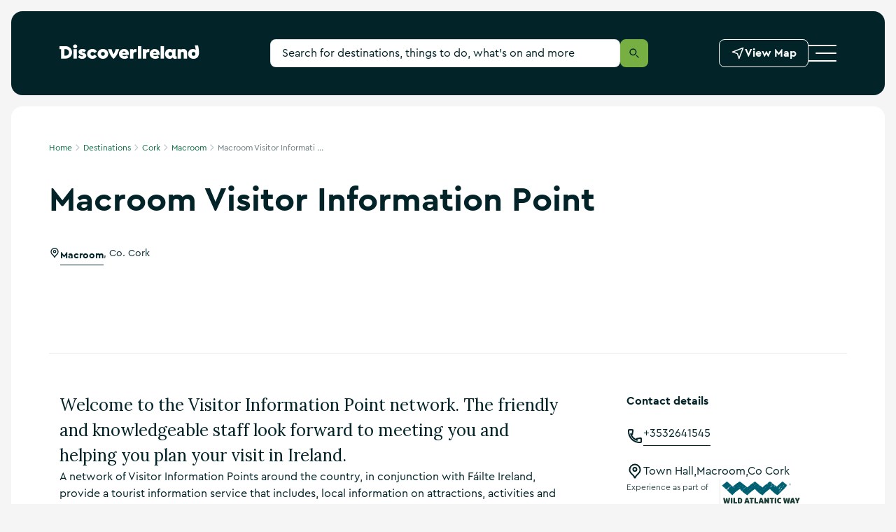

--- FILE ---
content_type: text/javascript
request_url: https://discoverireland-f5cnbffec6cca8cn.a03.azurefd.net/resources/32879/_next/static/chunks/1531-bd17145b6b2b8787.js
body_size: 3239
content:
"use strict";(self.webpackChunk_N_E=self.webpackChunk_N_E||[]).push([[1531],{1646:(e,t,a)=>{a.d(t,{A:()=>x});var i=a(6514),r=a(5834),n=a(8208),s=a.n(n),l=a(7444),d=a(7354),o=a(6056),m=a(7469),g=a(2354),c=a(3089),h=a(2250);let p=({visitAttributes:e})=>{if(!e.length)return(0,i.jsx)(i.Fragment,{});let t=(0,r.useContext)(g.Dx)||{};return(0,i.jsx)(c.S8,{children:e.map(e=>h.N?.includes(e.codename)&&(0,i.jsxs)(c.nW,{children:[(0,i.jsx)(h.A,{className:"Icon__Attribute",codename:e.codename,size:24,color:t.color.dark.base}),(0,i.jsx)("span",{children:e.name})]},e.codename))})};p.propTypes={visitAttributes:s().arrayOf(s().shape({codename:s().string,name:s().string})),iconSize:s().number,color:s().string};var u=a(8877),y=a(9389);let f=({breadcrumb:e,headerData:t,mediaData:a,hideImagesForLarge:n})=>{let{heading:s,relatedItemCtaData:g,date:c,tags:h,visitAttributes:f,venue:x}=t||{},{tagRef:b,limtOfTags:w,displayHeroImage:v,gallery:A,heroImage:j,hasVideoAsset:C}=(({mediaData:e={},hideImagesForLarge:t=!1})=>{let a=(0,r.useRef)(null),i=e?.videos||[],n=[...e?.images?.primary?.map(({url:e,alt:t})=>({image:e,type:"image",alt:t}))||[],...i,...e?.images?.additional?.map(({url:e,alt:t})=>({image:e,type:"image",alt:t}))||[]],s=e?.images?.primary?.find(e=>e?.width>=1200||e?.height>=900);return{tagRef:a,limtOfTags:10,displayHeroImage:!t&&s,gallery:n,heroImage:s,hasVideoAsset:i?.length>0}})({mediaData:a,hideImagesForLarge:n}),_=(0,r.useMemo)(()=>!n&&!!j,[j,n]),$=s.split(" ").join("_");return(0,i.jsxs)(y.Lr,{children:[e&&(0,i.jsx)(d.A,{className:"Listing__Breadcrumb",data:e}),(0,i.jsxs)(y.B3,{children:[(0,i.jsxs)(y.Ye,{centerContent:_,children:[s&&(0,i.jsx)(y.FN,{hasRightMargin:!v,children:(0,i.jsx)(u.A,{size:"h1",variant:"darkest",weight:"bold",dataTestId:"Page__Heading",children:s})}),v&&(0,i.jsx)(y.mS,{children:(0,i.jsx)(m.A,{gallery:A,heading:s,id:`${$}_HighResGallery`,alt:j?.alt,url:j?.url,hasVideo:C})}),!v&&(0,i.jsx)(y.hM,{children:(0,i.jsx)(y.mS,{children:(0,i.jsx)(m.A,{gallery:A,header:s,id:`${$}_MobileOnlyLowResGallery`,hasVideo:C})})}),(g?.firstText||c)&&(0,i.jsxs)(y.DG,{moreSpace:_,children:[g?.firstText&&(0,i.jsx)(l.A,{className:"PageContent__Info",variant:"secondary",relatedItemCtaData:g}),c&&(0,i.jsx)(l.A,{className:"PageContent__Info",variant:"secondary",relatedItemCtaData:{firstText:c},icon:"calendar"}),x&&(0,i.jsx)(l.A,{gtmClass:"gtm-relatedListing",className:"PageContent__Info",variant:"tertiary",relatedItemCtaData:{firstText:x?.name,firstURL:x?.url},icon:"pin"})]}),h&&h.length>0&&(0,i.jsx)(y.oq,{ref:b,"data-testid":"PageContent__Tags",centerContent:_,children:h.slice(0,w).map(e=>{let t=e.tagURL&&e.tagURL.includes("?")?"#cards-list":"",a=e.tagURL?e.tagURL+t:"";return(0,i.jsx)("li",{children:(0,i.jsx)(o.A,{text:e.tagText,url:a})},e.tagText)})}),f&&(0,i.jsx)(y.Z2,{centerContent:_,children:(0,i.jsx)(p,{visitAttributes:f})})]}),!v&&(0,i.jsx)(y.Uc,{children:(0,i.jsx)(y.mS,{children:(0,i.jsx)(m.A,{gallery:A,variant:"small",header:s,id:`${$}_LowResGallery`,hasVideo:C})})})]})]})};f.propTypes={headerData:s().shape({heading:s().string,relatedItemCtaData:s().shape({firstText:s().string}),date:s().string,tags:s().array,visitAttributes:s().arrayOf(s().shape({codename:s().string,name:s().string}))}),breadcrumb:s().array,mediaData:s().shape({images:s().shape({primary:s().arrayOf(s().shape({width:s().number,hight:s().number,url:s().string,alt:s().string})),additional:s().arrayOf(s().shape({width:s().number,hight:s().number,url:s().string,alt:s().string}))})}),hideImagesForLarge:s().bool};let x=f},2398:(e,t,a)=>{a.d(t,{Yq:()=>r,b9:()=>i,eg:()=>s,fU:()=>l});let i=(e,t)=>{if(!e)return"";let a=n(e),i=n(t),r=`${a.day} ${a.month}`,s=`${i.day} ${i.month}`;return r===s?`${r} ${a.year}`:a.year===i.year?`${r} - ${s} ${a.year}`:`${r} ${a.year} - ${s} ${i.year}`},r=e=>{let t=n(e);return`${t.day} ${t.month} ${t.year}`},n=e=>{let t=new Date(e),a=t.getDate();return{day:a,month:["January","February","March","April","May","June","July","August","September","October","November","December"][t.getMonth()],year:t.getFullYear()}},s=e=>{let t=new Date(e),a=`${9>=t.getDate()?`0${t.getDate()}`:t.getDate()}`,i=`${t.getMonth()+1<=9?`0${t.getMonth()+1}`:t.getMonth()+1}`;return`${t.getFullYear()}-${i}-${a}`},l=(e,t)=>{let a=e,i=t;return a%=12,a=a||12,i=i<10?"0"+i:i,`${a}${"00"===i?"":`:${i}`}${e>=12?"p.m.":"a.m."}`}},7469:(e,t,a)=>{a.d(t,{A:()=>u});var i=a(6514),r=a(8208),n=a.n(r),s=a(5834),l=a(9389),d=a(7217),o=a(7262),m=a(7993),g=a(1078),c=a(4713),h=a(266);let p=({url:e,alt:t,gallery:a,variant:r="default",heading:n,id:p,defaultAssetIndex:u=0,hasVideo:y="false"})=>{let[f,x]=(0,s.useState)(!1),{dataLayer:b}=(0,s.useContext)(h.NQ),w=()=>{let e=!f;x(e),e&&b.push({event:"gallery",panelType:"listing"})};return a?.length?(0,i.jsxs)(i.Fragment,{children:[(0,i.jsx)(l.xW,{variant:r,children:(0,i.jsxs)(l._V,{"data-testid":"Gallery__Thumbnail__hero",variant:r,children:[(0,i.jsx)(m.A,{imageAlt:t||a?.[0].alt,imageURL:e||a?.[0].image,width:1110,height:625,loading:"lazy"}),y&&"small"!==r&&(0,i.jsx)(l.DM,{children:(0,i.jsx)(c.A,{testid:"VideoPlayButton",iconSize:"medium",icon:"button",iconName:"play",iconLabel:"Play Video",iconMode:"dark",iconVarient:"secondary",onClickHandler:w,className:"gtm-video"})}),a?.length>1&&(0,i.jsx)(l.wZ,{variant:r,"data-testid":"Gallery__Thumbnail__CTA",children:(0,i.jsx)(g.A,{variant:"primaryLight",size:"small"===r?"small":"medium",icon:"thumbnail",onClickHandler:w,className:"gtm-cta Gallery__Thumbnail__CTA",children:y?"Show more":"Show more photos"})})]})}),(0,i.jsx)(d.A,{active:f,handleCloseClick:()=>x(!1),gtmClass:"gtm-closeGallery",heading:n||"More from visitors like you",id:p,children:f&&(0,i.jsx)(o.A,{gallery:a,galleryID:p,defaultAssetIndex:u})})]}):(0,i.jsx)(i.Fragment,{})};p.propTypes={url:n().string,alt:n().string,gallery:n().arrayOf(n().shape({image:n().string,type:n().string,alt:n().string,source:n().string,thumbnail:n().string,userHandler:n().string,userHandlerURL:n().string})),variant:n().oneOf(["default","small"]),heading:n().string,id:n().string,defaultAssetIndex:n().number,hasVideo:n().bool};let u=p},9389:(e,t,a)=>{a.d(t,{B3:()=>c,DG:()=>s,DM:()=>f,FN:()=>n,Lr:()=>r,Uc:()=>m,Ye:()=>l,Z2:()=>h,_V:()=>u,hM:()=>g,mS:()=>o,oq:()=>d,wZ:()=>y,xW:()=>p});var i=a(2354);let r=i.Ay.header.withConfig({componentId:"sc-31ab8c27-0"})(["border-bottom:",";margin-bottom:",";padding-bottom:",";padding-left:","px;padding-right:","px;@media ","{padding-left:0;padding-right:0;flex-direction:row;padding-bottom:",";margin-bottom:",";padding-top:",";}.margin-bottom{margin-bottom:1.6rem;}"],e=>`1px solid ${e.theme.color.darkest.rgba10}`,e=>e.theme.spacing.spaceFour,e=>e.theme.spacing.spaceFour,e=>e.theme.grid.site.gutter,e=>e.theme.grid.site.gutter,e=>e.theme.grid.media.medium,e=>e.theme.spacing.spaceSeven,e=>e.theme.spacing.spaceSeven,e=>e.theme.spacing.spaceOne),n=i.Ay.div.withConfig({componentId:"sc-31ab8c27-1"})(["padding-bottom:",";@media ","{padding-right:",";}"],e=>e.theme.spacing.spaceTwo,e=>e.theme.grid.media.medium,e=>e.hasRightMargin?"3.6rem":"0"),s=i.Ay.div.withConfig({componentId:"sc-31ab8c27-2"})(["display:inline-flex;flex-wrap:wrap;margin-bottom:",";margin-top:",";align-items:baseline;@media ","{margin-bottom:",";}> *{margin-right:1rem;align-items:flex-start;}p{margin:0.6rem 0 1.4rem 0;line-height:0;}.PageContent__Info{margin-top:0.5rem;}"],e=>e.theme.spacing.spaceThree,e=>e.theme.spacing.spaceTwo,e=>e.theme.grid.media.small,e=>e.moreSpace?e.theme.spacing.spaceFive:e.theme.spacing.spaceFour),l=i.Ay.div.withConfig({componentId:"sc-31ab8c27-3"})(["width:100%;text-align:",";.Listing__Breadcrumb{@media ","{padding-top:0;}}"],e=>e.centerContent?"center":"left",e=>e.theme.grid.media.medium),d=i.Ay.ul.withConfig({componentId:"sc-31ab8c27-4"})(["list-style-type:none;display:flex;gap:",";justify-content:",";flex-wrap:wrap;li{display:inline-flex;flex-shrink:0;}@media ","{overflow-x:scroll;-webkit-overflow-scrolling:touch;scrollbar-width:none;justify-content:start;flex-wrap:nowrap;margin-left:-","px;width:",";&::-webkit-scrollbar{display:none;}a{white-space:nowrap;margin:0;}span{flex:none;}li{&:first-of-type{margin-left:","px;}&:last-of-type{margin-right:","px;}}}"],e=>e.theme.spacing.spaceOne,e=>e.centerContent?"center":"start",e=>e.theme.grid.media.mediumOnly,e=>e.theme.grid.site.gutter,e=>`calc(100% + 2*${e.theme.grid.site.gutter}px)`,e=>e.theme.grid.site.gutter,e=>e.theme.grid.site.gutter),o=i.Ay.div.withConfig({componentId:"sc-31ab8c27-5"})(["display:block;margin-top:",";@media ","{margin-top:",";}"],e=>e.theme.spacing.spaceThree,e=>e.theme.grid.media.smallOnly,e=>e.theme.spacing.spaceOne),m=i.Ay.div.withConfig({componentId:"sc-31ab8c27-6"})(["display:none;@media ","{display:inline-block;order:1;align-self:flex-end;}"],e=>e.theme.grid.media.medium),g=i.Ay.div.withConfig({componentId:"sc-31ab8c27-7"})(["@media ","{display:none;}"],e=>e.theme.grid.media.medium),c=i.Ay.div.withConfig({componentId:"sc-31ab8c27-8"})(["display:flex;justify-content:space-between;margin-top:",";gap:",";"],e=>e.theme.spacing.spaceOne,e=>e.theme.spacing.spaceFive),h=i.Ay.div.withConfig({componentId:"sc-31ab8c27-9"})(["",";@media ","{section{overflow-x:scroll;overflow-y:hidden;-webkit-overflow-scrolling:touch;scrollbar-width:none;justify-content:start;flex-wrap:nowrap;display:flex;align-items:center;margin-left:-","px;width:",";&::-webkit-scrollbar{display:none;}> div{display:inline-flex;flex-shrink:0;&:first-of-type{margin-left:","px;}&:last-of-type{margin-right:","px;}}}}"],e=>e.centerContent?(0,i.AH)(["margin:"," 0 0;section{justify-content:center;}"],e=>e.theme.spacing.spaceThree):(0,i.AH)(["margin:"," 0 0;"],e=>e.theme.spacing.spaceFour),e=>e.theme.grid.media.mediumOnly,e=>e.theme.grid.site.gutter,e=>`calc(100% + 2*${e.theme.grid.site.gutter}px)`,e=>e.theme.grid.site.gutter,e=>e.theme.grid.site.gutter),p=i.Ay.div.withConfig({componentId:"sc-31ab8c27-10"})(["display:flex;flex-direction:column;align-items:center;width:100%;",""],e=>"small"===e.variant&&(0,i.AH)(["width:30rem;"])),u=i.Ay.div.withConfig({componentId:"sc-31ab8c27-11"})(["aspect-ratio:16 / 9;position:relative;border-radius:0.8rem;overflow:hidden;width:100%;@media ","{border-radius:1.6rem;}img{left:0;}"],e=>e.theme.grid.media.large),y=i.Ay.div.withConfig({componentId:"sc-31ab8c27-12"})(["position:absolute;right:1.2rem;bottom:1.2rem;",";",";button::after{display:none;}"],e=>"small"===e.variant&&(0,i.AH)(["transform:scale(0.9);right:0.5rem;"]),e=>"default"===e.variant&&(0,i.AH)(["@media ","{right:",";bottom:",";}"],e=>e.theme.grid.media.large,e=>e.theme.spacing.spaceFive,e=>e.theme.spacing.spaceFive)),f=i.Ay.div.withConfig({componentId:"sc-31ab8c27-13"})(["border-radius:50%;position:absolute;top:50%;left:50%;transform:translate(-50%,-50%);z-index:2;.IconCta__SVG{width:1.2rem;height:1.4rem;left:54%;}"])}}]);

--- FILE ---
content_type: text/javascript
request_url: https://discoverireland-f5cnbffec6cca8cn.a03.azurefd.net/resources/32879/_next/static/chunks/pages/_app-66f9d0fe5dfdfe25.js
body_size: 77978
content:
(self.webpackChunk_N_E=self.webpackChunk_N_E||[]).push([[636,3857],{266:(e,t,n)=>{"use strict";n.d(t,{NQ:()=>vb,qK:()=>vw,Sz:()=>vx});var r,i,a,o,s,c,u,l,f,d,p,v,g,h,m,y,b,w,x,C,S,k,I,T,_,E,D,A,P,F,N,R,O,M,L,j,U,z,B,H,V,q,$,X,G,W,K,J,Y,Q,Z,ee,et,en,er,ei,ea,eo,es,ec,eu,el,ef={};n.r(ef),n.d(ef,{initialize:()=>eb,pageView:()=>ex,push:()=>ew});var ed=n(6514),ep=n(5834),ev=n(8208),eg=n.n(ev);let eh={},em=[],ey=0,eb=(e,t,n)=>("1"===(ey=n)&&console.log("dataLayer",t),new Promise(n=>{eC(window,document,e,t,()=>{em.forEach(e=>e()),n()})})),ew=e=>{eh.push?eh.push(e):em.push(()=>eh.push(e)),"1"===ey&&console.log("dataLayer",e)},ex=(e,t)=>{ew({event:"PageView",pageUrl:e,pageTitle:t})},eC=(e,t,n,r,i)=>{e.dataLayer=e.dataLayer||[],e.dataLayer.push({"gtm.start":new Date().getTime(),event:"gtm.js",data:r});let a=t.createElement("script");a.async=!0,a.src="//www.googletagmanager.com/gtm.js?id="+n,a.onload=()=>{eh=e.dataLayer,i()},t.head.appendChild(a)};var eS=n(8304),ek=void 0,eI="function",eT="object",e_="prototype",eE="__proto__",eD="undefined",eA="constructor",eP="Symbol",eF="length",eN="name",eR="call",eO="toString",eM="getOwnPropertyDescriptor",eL=Object||void 0,ej=eL[e_],eU=String||void 0,ez=eU[e_],eB=Math||void 0,eH=Array||void 0,eV=eH[e_],eq=eV.slice,e$="_polyfill",eX="__nw21$polytype__";function eG(e,t){try{return{v:e.apply(this,t)}}catch(e){return{e:e}}}function eW(e){return function(t){return typeof t===e}}function eK(e){var t="[object "+e+"]";return function(e){return!!(e&&function(e){return ej[eO].call(e)}(e)===t)}}function eJ(e){return typeof e===eD||e===eD}function eY(e){return null===e||eJ(e)}function eQ(e){return null===e||e===ek}function eZ(e){return!!e||e!==ek}var e0=eW("string"),e1=eW(eI);function e2(e){return!(!e&&eY(e))&&!!e&&typeof e===eT}var e5=eH.isArray,e4=eK("Date"),e3=eW("number"),e6=eW("boolean"),e7=eK("Error");function e8(e){return!!(e&&e.then&&e1(e.then))}function e9(e){var t,n,r;return!(!e||(t=function(){return!(e&&0+e)},n=!e,(r=eG(t,void 0)).e?n:r.v))}function te(){}var tt=eU||void 0;function tn(e,t){var n="",r=ej[eO][eR](e);"[object Error]"===r&&(e={stack:tt(e.stack),message:tt(e.message),name:tt(e.name)});try{n=((n=JSON.stringify(e,null,t?"number"==typeof t?t:4:ek))?n.replace(/"(\w+)"\s*:\s{0,1}/g,"$1: "):null)||tt(e)}catch(e){n=" - "+tn(e,t)}return r+": "+n}function tr(e){throw Error(e)}function ti(e){throw TypeError(e)}function ta(e){eQ(e)&&ti("Cannot convert undefined or null to object")}function to(e,t){return!!e&&ej.hasOwnProperty[eR](e,t)}var ts=(i=eL[eM],i||te),tc=(a=eL.hasOwn,o=function(e,t){return ta(e),to(e,t)||!!ts(e,t)},a||o);function tu(e,t,n){if(e&&(e2(e)||e1(e))){for(var r in e)if(tc(e,r)&&-1===t[eR](n||e,r,e[r]))break}}function tl(e,t,n){if(e)for(var r=e[eF]>>>0,i=0;i<r&&(!(i in e)||-1!==t[eR](n||e,e[i],i,e));i++);}var tf=td;function td(e,t,n){var r=t?t[e]:null;return function(t){var i=(t?t[e]:null)||r;if(i||n){var a=arguments;return(i||n).apply(t,i?eq[eR](a,1):a)}ti('"'+tt(e)+'" not defined for '+tn(t))}}var tp=(s=eL[eM],s||te),tv={e:"enumerable",c:"configurable",v:"value",w:"writable",g:"get",s:"set"},tg=eL.defineProperty,th=eL.defineProperties;function tm(e,t,n){return tg(e,t,function(e){var t={};if(t[tv.c]=!0,t[tv.e]=!0,e.l){t.get=function(){return e.l.v};var n=tp(e.l,"v");n&&n.set&&(t.set=function(t){e.l.v=t})}return tu(e,function(e,n){t[tv[e]]=n===ek?t[tv[e]]:n}),t}(n))}function ty(e,t,n,r,i){var a={};return tu(e,function(e,r){tb(a,e,t?r:e),tb(a,r,n?r:e)}),r?r(a):a}function tb(e,t,n,r){tg(e,t,{value:n,enumerable:!0,writable:!1})}var tw=(c=eL.isFrozen,u=function(){return!1},c||u),tx=eL.freeze,tC=eL.assign,tS=eL.keys;function tk(e){return tx?function e(t,n){if((e5(t)||e2(t)||e1(t))&&!tw(t)){for(var r=0;r<n.length;r++)if(n[r]===t)return t;n.push(t),tu(t,function(t,r){e(r,n)}),tI(t)}return t}(e,[]):e}var tI=(l=function(e){return e},tx||l),tT=(f=eL.getPrototypeOf,d=function(e){return ta(e),e[eE]||null},f||d),t_=ty({asyncIterator:0,hasInstance:1,isConcatSpreadable:2,iterator:3,match:4,matchAll:5,replace:6,search:7,species:8,split:9,toPrimitive:10,toStringTag:11,unscopables:12},0,0,tI),tE="__tsUtils$gblCfg";function tD(){var e;return typeof globalThis!==eD&&(e=globalThis),e||typeof self===eD||(e=self),e||typeof window===eD||(e=window),e||typeof n.g===eD||(e=n.g),e}function tA(){if(!x){var e=eG(tD).v||{};x=e[tE]=e[tE]||{}}return x}var tP=eB.min,tF=eB.max,tN=tf("slice",ez),tR=tf("substring",ez),tO=td("substr",ez,function(e,t,n){return(ta(e),n<0)?"":((t=t||0)<0&&(t=tF(t+e[eF],0)),eJ(n))?tN(e,t):tN(e,t,t+n)}),tM=(p=eL.create,v=function(e,t){var n=null;function r(){}if(eQ(e))n={};else{var i=typeof e;i!==eT&&i!==eI&&ti("Prototype must be an Object or function: "+tn(e)),r[e_]=e,eG(function(){r[eE]=e}),n=new r}return t&&eG(th,[n,t]),n},p||v);function tL(){return(Date.now||function(){return new Date().getTime()})()}function tj(e,t,n){return e.apply(t,n)}function tU(){C=tA()}function tz(e,t){var n={};return C||tU(),n.b=C.lzy,tg(n,"v",{configurable:!0,get:function(){var r=tj(e,null,t);return C.lzy||tg(n,"v",{value:r}),n.b=C.lzy,r}}),n}var tB=eB.random,tH=tz(function(){for(var e=tL().toString(36).slice(2);e.length<16;)e+=tB().toString(36).slice(2);return e.substring(0,16)}),tV="_urid",tq=0;function t$(e){var t,n="_"+tq+++"_"+tH.v,r=eP+"("+e+")";function i(e,t){tm(a,e,{v:t,e:!1,w:!1})}var a=tM(null);return i("description",tt(e)),i(eO,function(){return r+"$nw21sym"+n}),i("valueOf",function(){return a}),i("v",r),i("_uid",n),t="symbol",a&&(eG(function(){a[e$]=!0,a[eX]=t}),eG(tm,[a,e$,{v:!0,w:!1,e:!1}]),eG(tm,[a,eX,{v:t,w:!1,e:!1}])),a}function tX(e){return tg({toJSON:function(){return e}},"v",{value:e})}var tG="window";function tW(e,t){var n;return function(){return C||tU(),(!n||C.lzy)&&(n=tX(eG(e,t).v)),n.v}}function tK(e){return C||tU(),(!I||!1===e||C.lzy)&&(I=tX(eG(tD).v||null)),I.v}function tJ(e,t){var n;if((n=I&&!1!==t?I.v:tK(t))&&n[e])return n[e];if(e===tG)try{return window}catch(e){}return null}var tY=tW(tJ,["document"]),tQ=tW(tJ,[tG]),tZ=tW(tJ,["navigator"]),t0=tW(tJ,["history"]),t1=tW(function(){return!!eG(function(){return eS&&(eS.versions||{}).node}).v}),t2=tW(function(){return!!eG(function(){return self&&self instanceof WorkerGlobalScope}).v});function t5(){return T=tX(eG(tJ,[eP]).v)}function t4(e){var t=(C.lzy?0:T)||t5();return t.v?t.v[e]:ek}function t3(e,t){var n,r,i=t_[e];C||tU();var a=(C.lzy?0:T)||t5();return a.v?a.v[i||e]:t?ek:(k||(k={}),(r=t_[e])&&(n=k[r]=k[r]||t$(eP+"."+r)),n)}function t6(e,t){C||tU();var n=(C.lzy?0:T)||t5();return n.v?n.v(e):t?null:t$(e)}function t7(e){return C||tU(),((_=(C.lzy?0:_)||tX(eG(t4,["for"]).v)).v||function(e){var t=function(){if(!S){var e=tA();S=e.gblSym=e.gblSym||{k:{},s:{}}}return S}();if(!tc(t.k,e)){var n=t$(e),r=tS(t.s).length;n[tV]=function(){return r+"_"+n[eO]()},t.k[e]=n,t.s[n[tV]()]=tt(e)}return t.k[e]})(e)}function t8(e){return!!e&&e1(e.next)}function t9(e){return!eQ(e)&&e1(e[t3(3)])}function ne(e,t,n){if(e&&(t8(e)||(E||(E=tX(t3(3))),e=e[E.v]?e[E.v]():null),t8(e))){var r=ek,i=ek;try{for(var a=0;!(i=e.next()).done&&-1!==t[eR](n||e,i.value,a,e);)a++}catch(t){r={e:t},e.throw&&(i=null,e.throw(r))}finally{try{i&&!i.done&&e.return&&e.return(i)}finally{if(r)throw r.e}}}}function nt(e,t){return!eJ(t)&&e&&(e5(t)?tj(e.push,e,t):t8(t)||t9(t)?ne(t,function(t){e.push(t)}):e.push(t)),e}var nn=tf("indexOf",eV),nr=tf("map",eV);function ni(e,t,n){return((e?e.slice:null)||eq).apply(e,eq[eR](arguments,1))}var na=tf("reduce",eV),no=(g=eL.setPrototypeOf,h=function(e,t){var n;return D||(D=tX(((n={})[eE]=[],n instanceof Array))),D.v?e[eE]=t:tu(t,function(t,n){return e[t]=n}),e},g||h);function ns(e,t){t&&(e[eN]=t)}function nc(e,t,n){var r=n||Error,i=r[e_][eN],a=Error.captureStackTrace,o=function(){var n=arguments;try{eG(ns,[r,e]);var o=tj(r,this,eq[eR](n))||this;if(o!==this){var s=tT(this);s!==tT(o)&&no(o,s)}return a&&a(o,this[eA]),t&&t(o,n),o}finally{eG(ns,[r,i])}};function s(){this[eA]=o,eG(tm,[this,eN,{v:e,c:!0,e:!1}])}return eG(tm,[o,eN,{v:e,c:!0,e:!1}]),(o=no(o,r))[e_]=null===r?tM(r):(s[e_]=r[e_],new s),o}var nu=td("trim",ez,(m=/^\s+|(?=\s)\s+$/g,function(e){return ta(e),e&&e.replace&&(e=e.replace(m,"")),e})),nl=eB.floor;function nf(e){if(!e||typeof e!==eT)return!1;N||(N=!tQ()||tQ());var t=!1;if(e!==N){F||(F=(P=Function[e_][eO])[eR](eL));try{var n=tT(e);(t=!n)||(to(n,eA)&&(n=n[eA]),t=!!(n&&typeof n===eI&&P[eR](n)===F))}catch(e){}}return t}function nd(e){return e.value&&nh(e),!0}var np=[function(e){var t=e.value;if(e5(t)){var n=e.result=[];return n.length=t.length,e.copyTo(n,t),!0}return!1},nh,function(e){return e.type===eI},function(e){var t=e.value;return!!e4(t)&&(e.result=new Date(t.getTime()),!0)}];function nv(e,t,n,r){var i,a,o=n.handler,s=n.path?r?n.path.concat(r):n.path:[],c={handler:n.handler,src:n.src,path:s},u=typeof t,l=!1,f=null===t;f||(t&&u===eT?l=nf(t):(w||(w=["string","number","boolean",eD,"symbol","bigint"]),f=u!==eT&&-1!==w.indexOf(u)));var d={type:u,isPrim:f,isPlain:l,value:t,result:t,path:s,origin:n.src,copy:function(t,r){return nv(e,t,r?c:n,r)},copyTo:function(t,n){return ng(e,t,n,c)}};return d.isPrim?o&&o[eR](n,d)?d.result:t:(i=function(e){tm(d,"result",{g:function(){return e.v},s:function(t){e.v=t}});for(var t=0,r=o;!(r||(t<np.length?np[t++]:nd))[eR](n,d);)r=null},tl(e,function(e){if(e.k===t)return a=e,-1}),a||(a={k:t,v:t},e.push(a),i(a)),a.v)}function ng(e,t,n,r){if(!eY(n))for(var i in n)t[i]=nv(e,n[i],r,i);return t}function nh(e){var t=e.value;if(t&&e.isPlain){var n=e.result={};return e.copyTo(n,t),!0}return!1}function nm(e,t){return tl(t,function(t){ng([],e,t,{handler:void 0,src:t,path:[]})}),e}function ny(e,t,n,r,i,a,o){return nm(nv([],e,{handler:void 0,src:e})||{},eq[eR](arguments))}var nb=tf("split",ez);function nw(e,t,n){if(e&&t){var r=nb(t,"."),i=r.pop();tl(r,function(t){eY(e[t])&&(e[t]={}),e=e[t]}),e[i]=n}}var nx=function(e){return e[eF]};function nC(){return C||tU(),(!R||C.lzy)&&(R=tX(eG(tJ,["performance"]).v)),R.v}var nS=eB.round,nk=(y=eL[eM],y||te),nI=td("endsWith",ez,function(e,t,n){e0(e)||ti("'"+tn(e)+"' is not a string");var r=e0(t)?t:tt(t),i=!eJ(n)&&n<e[eF]?n:e[eF];return tR(e,i-r[eF],i)===r}),nT=tf("indexOf",ez),n_="unref",nE="hasRef";function nD(e,t,n){var r=e5(t),i=r?t.length:0,a=function(e){var t=e1(e)?e:O;if(!t){var n=tA().tmOut||[];e5(n)&&n.length>0&&e1(n[0])&&(t=n[0])}return t||setTimeout}(i>0?t[0]:r?ek:t),o=function(e){var t=e1(e)?e:M;if(!t){var n=tA().tmOut||[];e5(n)&&n.length>1&&e1(n[1])&&(t=n[1])}return t||clearTimeout}(i>1?t[1]:ek),s=n[0];n[0]=function(){c.dn(),tj(s,ek,eq[eR](arguments))};var c=function(e,t,n){var r,i=!0,a=e?t(null):null;function o(){return i=!1,a&&a[n_]&&a[n_](),r}function s(){a&&n(a),a=null}function c(){return a=t(a),i||o(),r}return(r={cancel:s,refresh:c})[nE]=function(){return a&&a[nE]?a[nE]():i},r.ref=function(){return i=!0,a&&a.ref&&a.ref(),r},r[n_]=o,{h:r=tg(r,"enabled",{get:function(){return!!a},set:function(e){!e&&a&&s(),e&&!a&&c()}}),dn:function(){a=null}}}(e,function(e){if(e){if(e.refresh)return e.refresh(),e;tj(o,ek,[e])}return tj(a,ek,n)},function(e){tj(o,ek,[e])});return c.h}function nA(e,t){return nD(!0,ek,eq[eR](arguments))}var nP="constructor",nF="prototype",nN="function",nR="_dynInstFuncs",nO="_isDynProxy",nM="_dynClass",nL="_dynInstChk",nj="_dfOpts",nU="_unknown_",nz="__proto__",nB="_dyn"+nz,nH="__dynProto$Gbl",nV="_dynInstProto",nq="useBaseInst",n$="setInstFuncs",nX=Object,nG=nX.getPrototypeOf,nW=nX.getOwnPropertyNames,nK=tK(),nJ=nK[nH]||(nK[nH]={o:((L={})[n$]=!0,L[nq]=!0,L),n:1e3});function nY(e){return e&&(e===nX[nF]||e===Array[nF])}function nQ(e){return nY(e)||e===Function[nF]}function nZ(e){var t;if(e){if(nG)return nG(e);var n=e[nz]||e[nF]||(e[nP]?e[nP][nF]:null);t=e[nB]||n,to(e,nB)||(delete e[nV],t=e[nB]=e[nV]||e[nB],e[nV]=n)}return t}function n0(e,t){var n=[];if(nW)n=nW(e);else for(var r in e)"string"==typeof r&&to(e,r)&&n.push(r);if(n&&n.length>0)for(var i=0;i<n.length;i++)t(n[i])}function n1(e,t,n){return t!==nP&&typeof e[t]===nN&&(n||to(e,t))&&t!==nz&&t!==nF}function n2(e){ti("DynamicProto: "+e)}function n5(e,t){for(var n=e.length-1;n>=0;n--)if(e[n]===t)return!0;return!1}function n4(e,t){return to(e,nF)?e.name||t||nU:((e||{})[nP]||{}).name||t||nU}function n3(e,t,n,r){to(e,nF)||n2("theClass is an invalid class definition.");var i,a=e[nF];!function(e,t){if(nG){for(var n=[],r=nZ(t);r&&!nQ(r)&&!n5(n,r);){if(r===e)return!0;n.push(r),r=nZ(r)}return!1}return!0}(a,t)&&n2("["+n4(e)+"] not in hierarchy of ["+n4(t)+"]");var o=null;to(a,nM)?o=a[nM]:(o="_dynCls$"+n4(e,"_")+"$"+nJ.n,nJ.n++,a[nM]=o);var s=n3[nj],c=!!s[nq];c&&r&&void 0!==r[nq]&&(c=!!r[nq]);var u=(i=tM(null),n0(t,function(e){!i[e]&&n1(t,e,!1)&&(i[e]=t[e])}),i),l=function(e,t,n,r){function i(e,t,n){var i=t[n];if(i[nO]&&r){var a=e[nR]||{};!1!==a[nL]&&(i=(a[t[nM]]||{})[n]||i)}return function(){return i.apply(e,arguments)}}var a=tM(null);n0(n,function(e){a[e]=i(t,n,e)});for(var o=nZ(e),s=[];o&&!nQ(o)&&!n5(s,o);)n0(o,function(e){!a[e]&&n1(o,e,!nG)&&(a[e]=i(t,o,e))}),s.push(o),o=nZ(o);return a}(a,t,u,c);n(t,l);var f=!!nG&&!!s[n$];f&&r&&(f=!!r[n$]);var d=o,p=!1!==f;if(!nY(a)){var v=t[nR]=t[nR]||tM(null);if(!nY(v)){var g=v[d]=v[d]||tM(null);!1!==v[nL]&&(v[nL]=!!p),nY(g)||n0(t,function(e){if(n1(t,e,!1)&&t[e]!==u[e]){var n;g[e]=t[e],delete t[e],to(a,e)&&(!a[e]||a[e][nO])||(a[e]=((n=function(){var t,r;return((function(e,t,n,r){var i=null;if(e&&to(n,nM)){var a=e[nR]||tM(null);if((i=(a[n[nM]]||tM(null))[t])||n2("Missing ["+t+"] "+nN),!i[nL]&&!1!==a[nL]){for(var o=!to(e,t),s=nZ(e),c=[];o&&s&&!nQ(s)&&!n5(c,s);){var u=s[t];if(u){o=u===r;break}c.push(s),s=nZ(s)}try{o&&(e[t]=i),i[nL]=1}catch(e){a[nL]=!1}}}return i})(this,e,a,n)||(t=n,(r=a[e])===t&&(r=nZ(a)[e]),typeof r!==nN&&n2("["+e+"] is not a "+nN),r)).apply(this,arguments)})[nO]=1,n))}})}}}n3[nj]=nJ.o;var n6="function",n7="object",n8="undefined",n9="prototype",re=Object,rt=re[n9];(tK()||{}).Symbol,(tK()||{}).Reflect;var rn="hasOwnProperty",rr=tC||function(e){for(var t,n=1,r=arguments.length;n<r;n++)for(var i in t=arguments[n])rt[rn].call(t,i)&&(e[i]=t[i]);return e},ri=function(e,t){return(ri=re.setPrototypeOf||({__proto__:[]})instanceof Array&&function(e,t){e.__proto__=t}||function(e,t){for(var n in t)t[rn](n)&&(e[n]=t[n])})(e,t)};function ra(e,t){function n(){this.constructor=e}typeof t!==n6&&null!==t&&ti("Class extends value "+String(t)+" is not a constructor or null"),ri(e,t),e[n9]=null===t?tM(t):(n[n9]=t[n9],new n)}function ro(e,t){for(var n=0,r=t.length,i=e.length;n<r;n++,i++)e[i]=t[n];return e}var rs="toLowerCase",rc="length",ru="warnToConsole",rl="throwInternal",rf="watch",rd="apply",rp="push",rv="splice",rg="logger",rh="cancel",rm="initialize",ry="identifier",rb="removeNotificationListener",rw="addNotificationListener",rx="isInitialized",rC="getNotifyMgr",rS="getPlugin",rk="name",rI="processNext",rT="getProcessTelContext",r_="value",rE="enabled",rD="stopPollingInternalLogs",rA="unload",rP="onComplete",rF="version",rN="loggingLevelConsole",rR="createNew",rO="teardown",rM="messageId",rL="message",rj="diagLog",rU="_doTeardown",rz="update",rB="getNext",rH="setNextPlugin",rV="userAgent",rq="split",r$="replace",rX="substring",rG="indexOf",rW="type",rK="evtName",rJ="status",rY="getAllResponseHeaders",rQ="isChildEvt",rZ="data",r0="getCtx",r1="setCtx",r2="itemsReceived",r5="headers",r4="urlString",r3="timeout",r6="traceFlags",r7="getAttribute",r8=void 0,r9="channels",ie="core",it="createPerfMgr",ir="disabled",ii="extensionConfig",ia="extensions",io="processTelemetry",is="priority",ic="eventsSent",iu="eventsDiscarded",il="eventsSendRequest",id="perfEvent",ip="offlineEventsStored",iv="offlineBatchSent",ig="offlineBatchDrop",ih="getPerfMgr",im="domain",iy="path",ib=["sig","Signature","AWSAccessKeyId","X-Goog-Signature"],iw=/-([a-z])/g,ix=/([^\w\d_$])/g,iC=/^(\d+[\w\d_$])/,iS=Object.getPrototypeOf;function ik(e){return!eY(e)}function iI(e){var t=e;return t&&e0(t)&&(t=(t=(t=t[r$](iw,function(e,t){return t.toUpperCase()}))[r$](ix,"_"))[r$](iC,function(e,t){return"_"+t})),t}function iT(e,t){return!!e&&!!t&&-1!==nT(e,t)}function i_(e){return e&&e.toISOString()||""}function iE(e){return e7(e)?e[rk]:""}function iD(e,t,n,r,i){var a=n;return e&&(a=e[t])!==n&&(!i||i(a))&&(!r||r(n))&&(a=n,e[t]=a),a}function iA(e,t,n){var r;return e?!(r=e[t])&&eY(r)&&(r=eJ(n)?{}:n,e[t]=r):r=eJ(n)?{}:n,r}function iP(e,t){var n=null,r=null;return e1(e)?n=e:r=e,function(){var e=arguments;if(n&&(r=n()),r)return r[t][rd](r,e)}}function iF(e,t,n,r,i){e&&t&&n&&(!1!==i||eJ(e[t]))&&(e[t]=iP(n,r))}function iN(e,t,n,r){return e&&t&&e2(e)&&e5(n)&&tl(n,function(n){e0(n)&&iF(e,n,t,n,r)}),e}function iR(e){return e&&tC&&(e=re(tC({},e))),e}function iO(e,t,n){var r=t&&t.featureOptIn&&t.featureOptIn[e];if(e&&r){var i=r.mode;if(3===i)return!0;if(2===i)return!1}return n}function iM(e){try{return e.responseText}catch(e){}return null}function iL(e,t){return e?"XDomainRequest,Response:"+iM(e):t}function ij(e,t){return e?"XMLHttpRequest,Status:"+e[rJ]+",Response:"+iM(e)||0:t}function iU(e,t){return t&&(e3(t)?e=[t].concat(e):e5(t)&&(e=t.concat(e))),e}var iz="withCredentials";function iB(e,t,n){if(!e[n]&&t&&t.getResponseHeader){var r=t.getResponseHeader(n);r&&(e[n]=nu(r))}return e}function iH(e,t){var n,r,i={};return e[rY]?(n=e[rY](),r={},e0(n)&&tl(nu(n)[rq](/[\r\n]+/),function(e){if(e){var t=e[rG](": ");if(-1!==t){var n=nu(e.substring(0,t))[rs](),i=nu(e[rX](t+1));r[n]=i}else r[nu(e)]=1}}),i=r):t&&(i=iB(i,e,"time-delta-millis"),i=iB(i,e,"kill-duration"),i=iB(i,e,"kill-duration-seconds")),i}var iV="JSON",iq="msie",i$="trident/",iX="XMLHttpRequest",iG=null,iW=null,iK=null,iJ=null;function iY(e,t){var n=!1;if(e){try{if(!(n=t in e)){var r=e[n9];r&&(n=t in r)}}catch(e){}if(!n)try{var i=new e;n=!eJ(i[t])}catch(e){}}return n}function iQ(e){return typeof location===n7&&location?location:tJ("location")}function iZ(){return!!(typeof JSON===n7&&JSON||null!==tJ(iV))}function i0(){return iZ()?JSON||tJ(iV):null}function i1(){var e=tZ();if(e&&(e[rV]!==iW||null===iG)){var t=((iW=e[rV])||"")[rs]();iG=iT(t,iq)||iT(t,i$)}return iG}function i2(e){if(void 0===e&&(e=null),!e){var t=tZ()||{};e=t?(t.userAgent||"")[rs]():""}var n=(e||"")[rs]();if(iT(n,iq)){var r=tY()||{};return tF(parseInt(n[rq](iq)[1]),r.documentMode||0)}if(iT(n,i$)){var i=parseInt(n[rq](i$)[1]);if(i)return i+4}return null}function i5(e){return(null===iJ||!1===e)&&(iJ=!!tZ()&&!!tZ().sendBeacon),iJ}function i4(e){var t=!1;try{t=!!tJ("fetch");var n=tJ("Request");t&&e&&n&&(t=iY(n,"keepalive"))}catch(e){}return t}function i3(){var e=!1;try{e=!!tJ(iX)}catch(e){}return e}function i6(e,t){if(!e||!e0(e)||-1!==e[rG](" ")||t&&!1===t.redactUrls)return e;var n=-1!==nT(e,"@"),r=-1!==nT(e,"?");if(!n&&!r)return e;try{var i=e;return n&&(i=e.replace(/^([a-zA-Z][a-zA-Z0-9+.-]*:\/\/)([^:@]{1,200}):([^@]{1,200})@(.*)$/,"$1REDACTED:REDACTED@$4")),r&&(i=function(e,t){var n,r=nT(e,"?");if(-1===r)return e;n=t&&t.redactQueryParams?ib.concat(t.redactQueryParams):ib;var i=tR(e,0,r+1),a=tR(e,r+1),o="",s=nT(a,"#");-1!==s&&(o=tR(a,s),a=tR(a,0,s));for(var c=!1,u=0;u<n[rc];u++)if(-1!==nT(a,n[u]+"=")){c=!0;break}if(!c)return e;var l=[],f=!1;if(a&&a[rc])for(var d=a[rq]("&"),u=0;u<d[rc];u++){var p=d[u];if(p){var v=nT(p,"=");if(-1===v)l[rp](p);else{var g=p[rX](0,v);if(""===p[rX](v+1))l[rp](p);else{for(var h=!1,m=0;m<n[rc];m++)if(g===n[m]){h=!0,f=!0;break}h?l[rp](g+"=REDACTED"):l[rp](p)}}}}return f?i+l.join("&")+o:e}(i,t)),i}catch(t){return e}}var i7=!1,i8=0x75bcd15,i9=0x3ade68b1;function ae(e){var t,n=0,r=tJ("crypto")||tJ("msCrypto");return r&&r.getRandomValues&&(n=0|r.getRandomValues(new Uint32Array(1))[0]),0===n&&i1()&&(i7||function(){try{var e,t=0x7fffffff&tL();(e=(0x100000000*Math.random()^t)+t)<0&&(e>>>=0),i8=0x75bcd15+e|0,i9=0x3ade68b1-e|0,i7=!0}catch(e){}}(),n=0|(t=((i9=36969*(65535&i9)+(i9>>16)|0)<<16)+(65535&(i8=18e3*(65535&i8)+(i8>>16)|0))>>>0,t>>>=0,t)),0===n&&(n=nl(0x100000000*Math.random()|0)),e||(n>>>=0),n}function at(e){void 0===e&&(e=22);for(var t=ae()>>>0,n=0,r="";r[rc]<e;)n++,r+="ABCDEFGHIJKLMNOPQRSTUVWXYZabcdefghijklmnopqrstuvwxyz0123456789+/".charAt(63&t),t>>>=6,5===n&&(t=(ae()<<2|3&t)>>>0,n=0);return r}var an="3.3.11",ar="."+at(6),ai=0;function aa(e){return 1===e.nodeType||9===e.nodeType||!+e.nodeType}function ao(e,t){return void 0===t&&(t=!1),iI(e+ai+++(t?"."+an:"")+ar)}function as(e){var t={id:ao("_aiData-"+(e||"")+"."+an),accept:function(e){return aa(e)},get:function(e,n,r,i){var a=e[t.id];return a?a[iI(n)]:(i&&((a=function(e,t){var n=t[e.id];if(!n){n={};try{aa(t)&&tm(t,e.id,{e:!1,v:n})}catch(e){}}return n}(t,e))[iI(n)]=r),r)},kill:function(e,t){if(e&&e[t])try{delete e[t]}catch(e){}}};return t}function ac(e){return e&&e2(e)&&!e5(e)&&(e.isVal||e.fb||tc(e,"v")||tc(e,"mrg")||tc(e,"ref")||e.set)}function au(e,t,n){var r,i=n.dfVal||eZ;if(t&&n.fb){var a=n.fb;e5(a)||(a=[a]);for(var o=0;o<a[rc];o++){var s=a[o],c=t[s];if(i(c)?r=c:e&&(i(c=e.cfg[s])&&(r=c),e.set(e.cfg,tt(s),c)),i(r))break}}return!i(r)&&i(n.v)&&(r=n.v),r}function al(e,t,n,r){ac(r)?(i=r.isVal,a=r.set,u=r.rdOnly,l=r.blkVal,s=r.mrg,!(c=r.ref)&&eJ(c)&&(c=!!s),o=au(e,t,r)):o=r,l&&e.blkVal(t,n);var i,a,o,s,c,u,l,f,d=!0,p=t[n];(p||!eY(p))&&(f=p,d=!1,i&&f!==o&&!i(f)&&(f=o,d=!0),a&&(d=(f=a(f,o,t))===o)),d?f=o?function e(t,n,r){var i,a=r;return r&&ac(r)&&(a=au(t,n,r)),a&&(ac(a)&&(a=e(t,n,a)),e5(a)?(i=[])[rc]=a[rc]:nf(a)&&(i={}),i&&(tu(a,function(r,a){a&&ac(a)&&(a=e(t,n,a)),i[r]=a}),a=i)),a}(e,t,o):o:(nf(f)||e5(o))&&s&&o&&(nf(o)||e5(o))&&tu(o,function(t,n){al(e,f,t,n)}),e.set(t,n,f),c&&e.ref(t,n),u&&e.rdOnly(t,n)}var af=t7("[[ai_dynCfg_1]]"),ad=t7("[[ai_blkDynCfg_1]]"),ap=t7("[[ai_frcDynCfg_1]]");function av(e,t,n){var r=!1;return n&&!e[t.blkVal]&&((r=n[ap])||n[ad]||(r=nf(n)||e5(n))),r}function ag(e){ti("InvalidAccess:"+e)}var ah=["push","pop","shift","unshift","splice"],am=function(e,t,n,r){e&&e[rl](3,108,"".concat(n," [").concat(t,"] failed - ")+tn(r))};function ay(e,t){var n=nk(e,t);return n&&n.get}function ab(e,t,n,r){if(t){var i=ay(t,n);if(i&&i[e.prop])t[n]=r;else{var a=r,o={n:n,h:[],trk:function(t){t&&t.fn&&(-1===nn(o.h,t)&&o.h[rp](t),e.trk(t,o))},clr:function(e){var t=nn(o.h,e);-1!==t&&o.h[rv](t,1)}},s=!0,c=!1;function u(){s&&(c=c||av(u,e,a),a&&!a[af]&&c&&(a=ax(e,a,n,"Converting")),s=!1);var t=e.act;return t&&o.trk(t),a}u[e.prop]={chng:function(){e.add(o)}},tm(t,o.n,{g:u,s:function(r){if(a!==r){u[e.ro]&&!e.upd&&ag("["+n+"] is read-only:"+tn(t)),s&&(c=c||av(u,e,a),s=!1);var i=c&&u[e.rf];if(c)if(i){tu(a,function(e){a[e]=r?r[e]:r8});try{tu(r,function(t,n){ab(e,a,t,n)}),r=a}catch(t){am((e.hdlr||{})[rg],n,"Assigning",t),c=!1}}else a&&a[af]&&tu(a,function(t){var n=ay(a,t);if(n){var r=n[e.prop];r&&r.chng()}});if(r!==a){var l=r&&av(u,e,r);!i&&l&&(r=ax(e,r,n,"Converting")),a=r,c=l}e.add(o)}}})}}return t}function aw(e,t,n,r){if(t){var i=ay(t,n),a=i&&!!i[e.prop],o=r&&r[0],s=r&&r[1],c=r&&r[2];if(!a){if(c)try{var u=t;if(u&&(nf(u)||e5(u)))try{u[ad]=!0}catch(e){}}catch(t){am((e.hdlr||{})[rg],n,"Blocking",t)}try{ab(e,t,n,t[n]),i=ay(t,n)}catch(t){am((e.hdlr||{})[rg],n,"State",t)}}o&&(i[e.rf]=o),s&&(i[e.ro]=s),c&&(i[e.blkVal]=!0)}return t}function ax(e,t,n,r){try{(tu(t,function(n,r){ab(e,t,n,r)}),!t[af])&&(tg(t,af,{get:function(){return e.hdlr}}),e5(t)&&tl(ah,function(r){var i=t[r];t[r]=function(){for(var r=[],a=0;a<arguments.length;a++)r[a]=arguments[a];var o=i[rd](this,r);return ax(e,t,n,"Patching"),o}}))}catch(t){am((e.hdlr||{})[rg],n,r,t)}return t}var aC="[[ai_";function aS(e,t,n,r){var i=function(e,t,n){var r,i=function(e){if(e){var t=e[af]||e;if(t.cfg&&(t.cfg===e||t.cfg[af]===t))return t}return null}(t);if(i)return i;var a=ao("dyncfg",!0),o=t&&!1!==n?t:function e(t){if(t){var n;if(e5(t)?(n=[])[rc]=t[rc]:nf(t)&&(n={}),n)return tu(t,function(t,r){n[t]=e(r)}),n}return t}(t),s={uid:null,cfg:o,logger:e,notify:function(){r.notify()},set:function(t,n,i){try{t=ab(r,t,n,i)}catch(t){am(e,n,"Setting value",t)}return t[n]},setDf:function(e,t){return t&&tu(t,function(t,n){al(s,e,t,n)}),e},watch:function(e){var t,n,i;return t=r,tm(i={fn:n=e,rm:function(){i.fn=null,t=null,n=null}},"toJSON",{v:function(){return"WatcherHandler"+(i.fn?"":"[X]")}}),t.use(i,n),i},ref:function(e,t){var n;return aw(r,e,t,((n={})[0]=!0,n))[t]},rdOnly:function(e,t){var n;return aw(r,e,t,((n={})[1]=!0,n))[t]},blkVal:function(e,t){var n;return aw(r,e,t,((n={})[2]=!0,n))[t]},_block:function(e,t){r.use(null,function(n){var i=r.upd;try{eJ(t)||(r.upd=t),e(n)}finally{r.upd=i}})}};return tm(s,"uid",{c:!1,e:!1,w:!1,v:a}),ax(r=function(e){var t,n=t6(aC+"get"+e.uid+"]]"),r=t6(aC+"ro"+e.uid+"]]"),i=t6(aC+"rf"+e.uid+"]]"),a=t6(aC+"blkVal"+e.uid+"]]"),o=t6(aC+"dtl"+e.uid+"]]"),s=null,c=null;function u(n,r){var i=t.act;try{t.act=n,n&&n[o]&&(tl(n[o],function(e){e.clr(n)}),n[o]=[]),r({cfg:e.cfg,set:e.set.bind(e),setDf:e.setDf.bind(e),ref:e.ref.bind(e),rdOnly:e.rdOnly.bind(e)})}catch(t){var a=e[rg];throw a&&a[rl](1,107,tn(t)),t}finally{t.act=i||null}}function l(){if(s){var e=s;s=null,c&&c[rh](),c=null;var t=[];if(tl(e,function(e){if(e&&(e[o]&&(tl(e[o],function(t){t.clr(e)}),e[o]=null),e.fn))try{u(e,e.fn)}catch(e){t[rp](e)}}),s)try{l()}catch(e){t[rp](e)}t[rc]>0&&function(e,t){j||(j=nc("AggregationError",function(e,t){t[rc]>1&&(e.errors=t[1])}));var n=e||"One or more errors occurred.";throw tl(t,function(e,t){n+="\n".concat(t," > ").concat(tn(e))}),new j(n,t||[])}("Watcher error(s): ",t)}}return t={prop:n,ro:r,rf:i,blkVal:a,hdlr:e,add:function(e){if(e&&e.h[rc]>0){s||(s=[]),c||(c=nA(function(){c=null,l()},0));for(var t=0;t<e.h[rc];t++){var n=e.h[t];n&&-1===nn(s,n)&&s[rp](n)}}},notify:l,use:u,trk:function(e,t){if(e){var n=e[o]=e[o]||[];-1===nn(n,t)&&n[rp](t)}}}}(s),o,"config","Creating"),s}(n,e||{},r);return t&&i.setDf(i.cfg,t),i}function ak(e,t,n){var r,i=e[af]||e;return i.cfg&&(i.cfg===e||i.cfg[af]===i)?i[rf](t):(r="Not dynamic - "+tn(e),n?(n[ru](r),n[rl](2,108,r)):ag(r),aS(e,null,n)[rf](t))}var aI=[ic,iu,il,id],aT=null;function a_(e){var t,n=aT;return n||!0===e.disableDbgExt||(n=aT||((t=tJ("Microsoft"))&&(aT=t.ApplicationInsights),aT)),n?n.ChromeDbgExt:null}var aE="warnToConsole",aD={loggingLevelConsole:0,loggingLevelTelemetry:1,maxMessageLimit:25,enableDebug:!1},aA=((z={})[0]=null,z[1]="errorToConsole",z[2]=aE,z[3]="debugToConsole",z);function aP(e){return e?'"'+e[r$](/\"/g,"")+'"':""}function aF(e,t){var n=typeof console!==n8?console:tJ("console");if(n){var r="log";n[e]&&(r=e),e1(n[r])&&n[r](t)}}var aN=function(){function e(e,t,n,r){void 0===n&&(n=!1),this[rM]=e,this[rL]=(n?"AI: ":"AI (Internal): ")+e;var i="";iZ()&&(i=i0().stringify(r));var a=(t?" message:"+aP(t):"")+(r?" props:"+aP(i):"");this[rL]+=a}return e.dataType="MessageData",e}();function aR(e,t){return(e||{})[rg]||new aO(t)}var aO=function(){function e(t){this.identifier="DiagnosticLogger",this.queue=[];var n,r,i,a,o,s=0,c={};n3(e,this,function(e){function u(t,n){if(!(s>=i)){var a=!0,o="AITR_"+n[rM];if(c[o]?a=!1:c[o]=!0,a&&(t<=r&&(e.queue[rp](n),s++,l(1===t?"error":"warn",n)),s===i)){var u="Internal events throttle limit per PageView reached for this app.",f=new aN(23,u,!1);e.queue[rp](f),1===t?e.errorToConsole(u):e[ru](u)}}}function l(e,n){var r=a_(t||{});r&&r[rj]&&r[rj](e,n)}o=ak(aS(t||{},aD,e).cfg,function(e){var t=e.cfg;n=t[rN],r=t.loggingLevelTelemetry,i=t.maxMessageLimit,a=t.enableDebug}),e.consoleLoggingLevel=function(){return n},e[rl]=function(t,r,i,o,s){void 0===s&&(s=!1);var f=new aN(r,i,s,o);if(a)throw tn(f);var d=aA[t]||aE;if(eJ(f[rL]))l("throw"+(1===t?"Critical":"Warning"),f);else{if(s){var p=+f[rM];!c[p]&&n>=t&&(e[d](f[rL]),c[p]=!0)}else n>=t&&e[d](f[rL]);u(t,f)}},e.debugToConsole=function(e){aF("debug",e),l("warning",e)},e[ru]=function(e){aF("warn",e),l("warning",e)},e.errorToConsole=function(e){aF("error",e),l("error",e)},e.resetInternalMessageCount=function(){s=0,c={}},e.logInternalMessage=u,e[rA]=function(e){o&&o.rm(),o=null}})}return e.__ieDyn=1,e}();function aM(e){return e||new aO}function aL(e,t,n,r,i,a){void 0===a&&(a=!1),aM(e)[rl](t,n,r,i,a)}function aj(e,t){aM(e)[ru](t)}var aU=function(e){return ty(e,1,0,tI)},az=aU({LocalStorage:0,SessionStorage:1}),aB="split",aH="length",aV="toLowerCase",aq="ingestionendpoint",a$="toString",aX="removeItem",aG="message",aW="count",aK="preTriggerDate",aJ="getUTCDate",aY="stringify",aQ="pathname",aZ="match",a0="correlationHeaderExcludePatterns",a1="name",a2="properties",a5="measurements",a4="sizeInBytes",a3="typeName",a6="exceptions",a7="severityLevel",a8="problemGroup",a9="parsedStack",oe="hasFullStack",ot="assembly",on="fileName",or="line",oi="aiDataContract",oa="duration",oo=void 0,os=void 0,oc="";function ou(){return od()?ol(az.LocalStorage):null}function ol(e){try{if(eY(tK()))return null;var t=(new Date)[a$](),n=tJ(e===az.LocalStorage?"localStorage":"sessionStorage"),r=oc+t;n.setItem(r,t);var i=n.getItem(r)!==t;if(n[aX](r),!i)return n}catch(e){}return null}function of(){return og()?ol(az.SessionStorage):null}function od(e){return(e||void 0===oo)&&(oo=!!ol(az.LocalStorage)),oo}function op(e,t){var n=ou();if(null!==n)try{return n.getItem(t)}catch(t){oo=!1,aL(e,2,1,"Browser failed read of local storage. "+iE(t),{exception:tn(t)})}return null}function ov(e,t,n){var r=ou();if(null!==r)try{return r.setItem(t,n),!0}catch(t){oo=!1,aL(e,2,3,"Browser failed write to local storage. "+iE(t),{exception:tn(t)})}return!1}function og(e){return(e||void 0===os)&&(os=!!ol(az.SessionStorage)),os}function oh(e,t){var n=of();if(null!==n)try{return n.getItem(t)}catch(t){os=!1,aL(e,2,2,"Browser failed read of session storage. "+iE(t),{exception:tn(t)})}return null}function om(e,t,n){var r=of();if(null!==r)try{return r.setItem(t,n),!0}catch(t){os=!1,aL(e,2,4,"Browser failed write to session storage. "+iE(t),{exception:tn(t)})}return!1}function oy(e,t){var n=of();if(null!==n)try{return n[aX](t),!0}catch(t){os=!1,aL(e,2,6,"Browser failed removal of session storage item. "+iE(t),{exception:tn(t)})}return!1}var ob="AppInsightsPropertiesPlugin",ow="AppInsightsChannelPlugin",ox="ApplicationInsightsAnalytics",oC="Microsoft_ApplicationInsights_BypassAjaxInstrumentation",oS="sampleRate",ok="ProcessLegacy",oI="http.method",oT="https://dc.services.visualstudio.com",o_="/v2/track",oE="not_specified",oD="iKey";function oA(e,t,n){var r,i,a,o=t[aH],s=(r=e,(i=t)&&(i=nu(tt(i)))[aH]>150&&(a=tR(i,0,150),aL(r,2,57,"name is too long.  It has been truncated to 150 characters.",{name:i},!0)),a||i);if(s[aH]!==o){for(var c=0,u=s;void 0!==n[u];)c++,u=tR(s,0,147)+function(e){var t="00"+e;return tO(t,t[aH]-3)}(c);s=u}return s}function oP(e,t,n){var r;return void 0===n&&(n=1024),t&&(n=n||1024,(t=nu(tt(t)))[aH]>n&&(r=tR(t,0,n),aL(e,2,61,"string value is too long. It has been truncated to "+n+" characters.",{value:t},!0))),r||t}function oF(e,t,n){return e0(t)&&(t=i6(t,n)),oM(e,t,2048,66)}function oN(e,t){var n;return t&&t[aH]>32768&&(n=tR(t,0,32768),aL(e,2,56,"message is too long, it has been truncated to 32768 characters.",{message:t},!0)),n||t}function oR(e,t){if(t){var n={};tu(t,function(t,r){if(e2(r)&&iZ())try{r=i0()[aY](r)}catch(t){aL(e,2,49,"custom property is not valid",{exception:t},!0)}r=oP(e,r,8192),t=oA(e,t,n),n[t]=r}),t=n}return t}function oO(e,t){if(t){var n={};tu(t,function(t,r){t=oA(e,t,n),n[t]=r}),t=n}return t}function oM(e,t,n,r){var i;return t&&(t=nu(tt(t)))[aH]>n&&(i=tR(t,0,n),aL(e,2,r,"input is too long, it has been truncated to "+n+" characters.",{data:t},!0)),i||t}function oL(e,t,n,r,i,a){n=oP(r,n)||oE,(eY(e)||eY(t)||eY(n))&&tr("Input doesn't contain all required fields");var o="";e[oD]&&(o=e[oD],delete e[oD]);var s={name:n,time:i_(new Date),iKey:o,ext:a||{},tags:[],data:{},baseType:t,baseData:e};return eY(i)||tu(i,function(e,t){s.data[e]=t}),s}var oj=function(){function e(e,t,n,r){this.aiDataContract={ver:1,name:1,properties:0,measurements:0},this.ver=2,this[a1]=oP(e,t)||oE,this[a2]=oR(e,n),this[a5]=oO(e,r)}return e.envelopeType="Microsoft.ApplicationInsights.{0}.Event",e.dataType="EventData",e}(),oU=function(){function e(e,t,n,r,i){this.aiDataContract={ver:1,message:1,severityLevel:0,properties:0},this.ver=2,t=t||oE,this[aG]=oN(e,t),this[a2]=oR(e,r),this[a5]=oO(e,i),n&&(this[a7]=n)}return e.envelopeType="Microsoft.ApplicationInsights.{0}.Message",e.dataType="MessageData",e}(),oz=function(){this.aiDataContract={name:1,kind:0,value:1,count:0,min:0,max:0,stdDev:0},this.kind=0},oB=function(){function e(e,t,n,r,i,a,o,s,c){this.aiDataContract={ver:1,metrics:1,properties:0},this.ver=2;var u=new oz;u[aW]=r>0?r:void 0,u.max=isNaN(a)||null===a?void 0:a,u.min=isNaN(i)||null===i?void 0:i,u[a1]=oP(e,t)||oE,u.value=n,u.stdDev=isNaN(o)||null===o?void 0:o,this.metrics=[u],this[a2]=oR(e,s),this[a5]=oO(e,c)}return e.envelopeType="Microsoft.ApplicationInsights.{0}.Metric",e.dataType="MetricData",e}();function oH(e){(isNaN(e)||e<0)&&(e=0);var t=""+(e=nS(e))%1e3,n=""+nl(e/1e3)%60,r=""+nl(e/6e4)%60,i=""+nl(e/36e5)%24,a=nl(e/864e5);return t=1===t[aH]?"00"+t:2===t[aH]?"0"+t:t,n=n[aH]<2?"0"+n:n,r=r[aH]<2?"0"+r:r,(a>0?a+".":"")+(i=i[aH]<2?"0"+i:i)+":"+r+":"+n+"."+t}var oV=function(){function e(e,t,n,r,i,a,o){this.aiDataContract={ver:1,name:0,url:0,duration:0,properties:0,measurements:0,id:0},this.ver=2,this.id=o?oM(e,o,128,69)[a$]():o,this.url=oF(e,n),this[a1]=oP(e,t)||oE,isNaN(r)||(this[oa]=oH(r)),this[a2]=oR(e,i),this[a5]=oO(e,a)}return e.envelopeType="Microsoft.ApplicationInsights.{0}.Pageview",e.dataType="PageviewData",e}(),oq=function(){function e(e,t,n,r,i,a,o){this.aiDataContract={ver:1,name:0,url:0,duration:0,perfTotal:0,networkConnect:0,sentRequest:0,receivedResponse:0,domProcessing:0,properties:0,measurements:0},this.ver=2,this.url=oF(e,n),this[a1]=oP(e,t)||oE,this[a2]=oR(e,i),this[a5]=oO(e,a),o&&(this.domProcessing=o.domProcessing,this[oa]=o[oa],this.networkConnect=o.networkConnect,this.perfTotal=o.perfTotal,this.receivedResponse=o.receivedResponse,this.sentRequest=o.sentRequest)}return e.envelopeType="Microsoft.ApplicationInsights.{0}.PageviewPerformance",e.dataType="PageviewPerformanceData",e}(),o$=/^\s{0,50}(from\s|at\s|Line\s{1,5}\d{1,10}\s{1,5}of|\w{1,50}@\w{1,80}|[^\(\s\n]+:[0-9\?]+(?::[0-9\?]+)?)/,oX=/([^\(\s\n]+):([0-9]+):([0-9]+)$/,oG=/([^\(\s\n]+):([0-9]+)$/,oW="<no_method>",oK="error",oJ="stack",oY="stackDetails",oQ="errorSrc",oZ="message",o0="description",o1=[{re:/^(?:\s{0,50}at)?\s{0,50}([^\@\()\s]+)?\s{0,50}(?:\s|\@|\()\s{0,5}([^\(\s\n\]]+):([0-9\?]+):([0-9\?]+)\)?$/,len:5,m:1,fn:2,ln:3,col:4},{chk:function(e){return 0>nT(e,"[native")},pre:function(e){return e.replace(/(\(anonymous\))/,"<anonymous>")},re:/^(?:\s{0,50}at)?\s{0,50}([^\@\()\s]+)?\s{0,50}(?:\s|\@|\()\s{0,5}([^\(\s\n\]]+):([0-9\?]+)\)?$/,len:4,m:1,fn:2,ln:3},{re:/^(?:\s{0,50}at)?\s{0,50}([^\@\()\s]+)?\s{0,50}(?:\s|\@|\()\s{0,5}([^\(\s\n\)\]]+)\)?$/,len:3,m:1,fn:2,hdl:si},{re:/(?:^|\(|\s{0,10}[\w\)]+\@)?([^\(\n\s\]\)]+)(?:\:([0-9]+)(?:\:([0-9]+))?)?\)?(?:,|$)/,len:2,fn:1,hdl:si}];function o2(e,t){var n=e;return n&&!e0(n)&&(JSON&&JSON[aY]?(n=JSON[aY](e),t&&(!n||"{}"===n)&&(n=e1(e[a$])?e[a$]():""+e)):n=""+e+" - (Missing JSON.stringify)"),n||""}function o5(e,t){var n=e;return e&&(n&&!e0(n)&&(n=e[oZ]||e[o0]||n),n&&!e0(n)&&(n=o2(n,!0)),e.filename&&(n=n+" @"+(e.filename||"")+":"+(e.lineno||"?")+":"+(e.colno||"?"))),t&&"String"!==t&&"Object"!==t&&"Error"!==t&&-1===nT(n||"",t)&&(n=t+": "+n),n||""}function o4(e){return e&&e.src&&e0(e.src)&&e.obj&&e5(e.obj)}function o3(e){var t=e||"";e0(t)||(t=e0(t[oJ])?t[oJ]:""+t);var n=t[aB]("\n");return{src:t,obj:n}}function o6(e){var t=null;if(e)try{if(e[oJ])t=o3(e[oJ]);else if(e[oK]&&e[oK][oJ])t=o3(e[oK][oJ]);else if(e.exception&&e.exception[oJ])t=o3(e.exception[oJ]);else if(o4(e))t=e;else if(o4(e[oY]))t=e[oY];else if(tQ()&&tQ().opera&&e[oZ])t=function(e){for(var t=[],n=e[aB]("\n"),r=0;r<n[aH];r++){var i=n[r];n[r+1]&&(i+="@"+n[r+1],r++),t.push(i)}return{src:e,obj:t}}(e[aG]);else if(e.reason&&e.reason[oJ])t=o3(e.reason[oJ]);else if(e0(e))t=o3(e);else{var n=e[oZ]||e[o0]||"";e0(e[oQ])&&(n&&(n+="\n"),n+=" from "+e[oQ]),n&&(t=o3(n))}}catch(e){t=o3(e)}return t||{src:"",obj:null}}function o7(e){var t="";if(e&&!(t=e.typeName||e[a1]||""))try{var n=/function (.{1,200})\(/.exec(e.constructor[a$]());t=n&&n[aH]>1?n[1]:""}catch(e){}return t}function o8(e){if(e)try{if(!e0(e)){var t=o7(e),n=o2(e,!1);if(n&&"{}"!==n||(e[oK]&&(e=e[oK],t=o7(e)),n=o2(e,!0)),0!==nT(n,t)&&"String"!==t)return t+":"+n;return n}}catch(e){}return""+(e||"")}var o9=function(){function e(e,t,n,r,i,a){this.aiDataContract={ver:1,exceptions:1,severityLevel:0,properties:0,measurements:0},this.ver=2,function(e){try{if(e2(e))return"ver"in e&&"exceptions"in e&&"properties"in e}catch(e){}return!1}(t)?(this[a6]=t[a6]||[],this[a2]=t[a2],this[a5]=t[a5],t[a7]&&(this[a7]=t[a7]),t.id&&(this.id=t.id,t[a2].id=t.id),t[a8]&&(this[a8]=t[a8]),eY(t.isManual)||(this.isManual=t.isManual)):(n||(n={}),a&&(n.id=a),this[a6]=[sn(e,t,n)],this[a2]=oR(e,n),this[a5]=oO(e,r),i&&(this[a7]=i),a&&(this.id=a))}return e.CreateAutoException=function(e,t,n,r,i,a,o,s){var c=o7(i||a||e);return{message:o5(e,c),url:t,lineNumber:n,columnNumber:r,error:o8(i||a||e),evt:o8(a||e),typeName:c,stackDetails:o6(o||i||a),errorSrc:s}},e.CreateFromInterface=function(t,n,r,i){var a=n[a6]&&nr(n[a6],function(e){var n,r,i;return n=t,i=e5((r=e)[a9])&&nr(r[a9],function(e){var t,n;return t=e,so(((n={})[oi]=sa,n.level=t.level,n.method=t.method,n.assembly=t[ot],n.fileName=t[on],n.line=t[or],n.sizeInBytes=0,n))})||r[a9],sn(n,rr(rr({},r),{parsedStack:i}))});return new e(t,rr(rr({},n),{exceptions:a}),r,i)},e.prototype.toInterface=function(){var e=this.exceptions,t=this.properties,n=this.measurements,r=this.severityLevel,i=this.problemGroup,a=this.id,o=this.isManual;return{ver:"4.0",exceptions:e instanceof Array&&nr(e,function(e){return e.toInterface()})||void 0,severityLevel:r,properties:t,measurements:n,problemGroup:i,id:a,isManual:o}},e.CreateSimpleException=function(e,t,n,r,i,a){var o;return{exceptions:[((o={})[oe]=!0,o.message=e,o.stack=i,o.typeName=t,o)]}},e.envelopeType="Microsoft.ApplicationInsights.{0}.Exception",e.dataType="ExceptionData",e.formatError=o8,e}(),se=tI({id:0,outerId:0,typeName:1,message:1,hasFullStack:0,stack:0,parsedStack:2});function st(){var e=e5(this[a9])&&nr(this[a9],function(e){var t;return{level:(t=e).level,method:t.method,assembly:t[ot],fileName:t[on],line:t[or]}});return{id:this.id,outerId:this.outerId,typeName:this[a3],message:this[aG],hasFullStack:this[oe],stack:this[oJ],parsedStack:e||void 0}}function sn(e,t,n){if(!function(e){try{if(e2(e))return"hasFullStack"in e&&"typeName"in e}catch(e){}return!1}(t)){var r,i,a,o,s,c,u,l,f,d=t,p=d&&d.evt;e7(d)||(d=d[oK]||p||d),s=oP(e,o7(d))||oE,c=oN(e,o5(t||d,s))||oE;var v=t[oY]||o6(t);e5(f=function(e){var t,n=e.obj;if(n&&n[aH]>0){t=[];var r=0,i=!1,a=0;if(tl(n,function(e){if(i||function(e){var t=!1;if(e&&e0(e)){var n=nu(e);n&&(t=o$.test(n))}return t}(e)){var n=tt(e);i=!0;var o=function(e,t){if(e&&e0(e)&&nu(e)){(n={})[oi]=sa,n.level=t,n.assembly=nu(e),n.method=oW,n.fileName="",n.line=0,n.sizeInBytes=0,r=n;for(var n,r,i=0;i<o1[aH];){var a=o1[i];if(a.chk&&!a.chk(e))break;a.pre&&(e=a.pre(e));var o=e[aZ](a.re);if(o&&o[aH]>=a.len){a.m&&(r.method=nu(o[a.m]||oW)),a.hdl?a.hdl(r,a,o):a.fn&&(a.ln?(r[on]=nu(o[a.fn]||""),r[or]=parseInt(nu(o[a.ln]||""))||0):sr(r,o[a.fn]||""));break}i++}}return so(r)}(n,r);o&&(a+=o[a4],t.push(o),r++)}}),a>32768)for(var o=0,s=t[aH]-1,c=0,u=o,l=s;o<s;){if((c+=t[o][a4]+t[s][a4])>32768){var f=l-u+1;t.splice(u,f);break}u=o,l=s,o++,s--}}return t}(v))&&nr(f,function(t){t[ot]=oP(e,t[ot]),t[on]=oP(e,t[on])}),l=function(e,t){var n;if(t){var r=""+t;r[aH]>32768&&(n=tR(r,0,32768),aL(e,2,52,"exception is too long, it has been truncated to 32768 characters.",{exception:t},!0))}return n||t}(e,(r="",v&&(r=v.obj?v.obj.join("\n"):v.src||""),r)),u=e5(f)&&f[aH]>0,n&&(n[a3]=n[a3]||s)}else s=t[a3],c=t[aG],l=t[oJ],f=t[a9]||[],u=t[oe];return(i={})[oi]=se,i.id=a,i.outerId=o,i.typeName=s,i.message=c,i[oe]=u,i.stack=l,i.parsedStack=f,i.toInterface=st,i}function sr(e,t){var n=t[aZ](oX);if(n&&n[aH]>=4)e[on]=n[1],e[or]=parseInt(n[2]);else{var r=t[aZ](oG);r&&r[aH]>=3?(e[on]=r[1],e[or]=parseInt(r[2])):e[on]=t}}function si(e,t,n){var r=e[on];t.fn&&n&&n[aH]>t.fn&&(t.ln&&n[aH]>t.ln?(r=nu(n[t.fn]||""),e[or]=parseInt(nu(n[t.ln]||""))||0):r=nu(n[t.fn]||"")),r&&sr(e,r)}var sa=tI({level:1,method:1,assembly:0,fileName:0,line:0});function so(e){var t=58;return e&&(t+=e.method[aH],t+=e.assembly[aH],t+=e.fileName[aH],t+=e.level.toString()[aH],t+=e.line.toString()[aH],e[a4]=t),e}function ss(){for(var e,t=["0","1","2","3","4","5","6","7","8","9","a","b","c","d","e","f"],n="",r=0;r<4;r++)n+=t[15&(e=ae())]+t[e>>4&15]+t[e>>8&15]+t[e>>12&15]+t[e>>16&15]+t[e>>20&15]+t[e>>24&15]+t[e>>28&15];var i=t[8+(3&ae())|0];return tO(n,0,8)+tO(n,9,4)+"4"+tO(n,13,3)+i+tO(n,16,3)+tO(n,19,12)}var sc="00000000000000000000000000000000",su="0000000000000000";function sl(e,t,n){return!!e&&e[rc]===t&&e!==n&&!!e.match(/^[\da-f]*$/i)}function sf(e,t,n,r){var i;return{version:sl(r,2,"ff")?r:"00",traceId:sd(e)?e:ss(),spanId:sp(t)?t:(i=ss(),tR(i,0,16)),traceFlags:n>=0&&n<=255?n:1}}function sd(e){return sl(e,32,sc)}function sp(e){return sl(e,16,su)}function sv(e){if(e){var t,n,r,i,a=function(e){(isNaN(e)||e<0||e>255)&&(e=1);for(var t=e.toString(16);t[rc]<2;)t="0"+t;return t}(e[r6]);sl(a,2)||(a="01");var o=e[rF]||"00";return"00"!==o&&"ff"!==o&&(o="00"),"".concat(o.toLowerCase(),"-").concat((t=e.traceId,n=sc,sl(t,32)?t:n).toLowerCase(),"-").concat((r=e.spanId,i=su,sl(r,16)?r:i).toLowerCase(),"-").concat(a.toLowerCase())}return""}var sg=(r={},tu({requestContextHeader:[0,"Request-Context"],requestContextTargetKey:[1,"appId"],requestContextAppIdFormat:[2,"appId=cid-v1:"],requestIdHeader:[3,"Request-Id"],traceParentHeader:[4,"traceparent"],traceStateHeader:[5,"tracestate"],sdkContextHeader:[6,"Sdk-Context"],sdkContextHeaderAppIdRequest:[7,"appId"],requestContextHeaderLowerCase:[8,"request-context"]},function(e,t){tb(r,e,t[1]),tb(r,t[0],t[1])}),tI(r)),sh=tY()||{},sm=0,sy=[null,null,null,null,null];function sb(e){var t=sm,n=sy[t];return sh.createElement?sy[t]||(n=sy[t]=sh.createElement("a")):n={host:function(e,t){var n=sw(e,t)||"";if(n){var r=n[aZ](/(www\d{0,5}\.)?([^\/:]{1,256})(:\d{1,20})?/i);if(null!=r&&r[aH]>3&&e0(r[2])&&r[2][aH]>0)return r[2]+(r[3]||"")}return n}(e,!0)},n.href=e,++t>=sy[aH]&&(t=0),sm=t,n}function sw(e,t){var n=null;if(e){var r=e[aZ](/(\w{1,150}):\/\/([^\/:]{1,256})(:\d{1,20})?/i);if(null!=r&&r[aH]>2&&e0(r[2])&&r[2][aH]>0&&(n=r[2]||"",t&&r[aH]>2)){var i=(r[1]||"")[aV](),a=r[3]||"";"http"===i&&":80"===a?a="":"https"===i&&":443"===a&&(a=""),n+=a}}return n}var sx=[oT+o_,"https://breeze.aimon.applicationinsights.io"+o_,"https://dc-int.services.visualstudio.com"+o_];function sC(e){return -1!==nn(sx,e[aV]())}function sS(e,t,n){if(!t||e&&e.disableCorrelationHeaders)return!1;if(e&&e[a0]){for(var r,i=0;i<e.correlationHeaderExcludePatterns[aH];i++)if(e[a0][i].test(t))return!1}var a=sb(t).host[aV]();if(a&&(-1!==nT(a,":443")||-1!==nT(a,":80"))&&(a=(sw(t,!0)||"")[aV]()),(!e||!e.enableCorsCorrelation)&&a&&a!==n)return!1;var o=e&&e.correlationHeaderDomains;if(o&&(tl(o,function(e){var t=new RegExp(e.toLowerCase().replace(/\\/g,"\\\\").replace(/\./g,"\\.").replace(/\*/g,".*"));r=r||t.test(a)}),!r))return!1;var s=e&&e.correlationHeaderExcludedDomains;if(!s||0===s[aH])return!0;for(var i=0;i<s[aH];i++)if(new RegExp(s[i].toLowerCase().replace(/\\/g,"\\\\").replace(/\./g,"\\.").replace(/\*/g,".*")).test(a))return!1;return a&&a[aH]>0}function sk(e){if(e){var t=function(e,t){if(e)for(var n=e[aB](","),r=0;r<n[aH];++r){var i=n[r][aB]("=");if(2===i[aH]&&i[0]===t)return i[1]}}(e,sg[1]);if(t&&"cid-v1:"!==t)return t}}function sI(){var e=nC();if(e&&e.now&&e.timing){var t=e.now()+e.timing.navigationStart;if(t>0)return t}return tL()}function sT(e,t){var n=null;return 0===e||0===t||eY(e)||eY(t)||(n=t-e),n}function s_(e,t){var n=e||{};return{getName:function(){return n[a1]},setName:function(e){t&&t.setName(e),n[a1]=e},getTraceId:function(){return n.traceID},setTraceId:function(e){t&&t.setTraceId(e),sd(e)&&(n.traceID=e)},getSpanId:function(){return n.parentID},setSpanId:function(e){t&&t.setSpanId(e),sp(e)&&(n.parentID=e)},getTraceFlags:function(){return n.traceFlags},setTraceFlags:function(e){t&&t.setTraceFlags(e),n.traceFlags=e}}}var sE=function(){function e(e,t,n,r,i,a,o,s,c,u,l,f){void 0===c&&(c="Ajax"),this.aiDataContract={id:1,ver:1,name:0,resultCode:0,duration:0,success:0,data:0,target:0,type:0,properties:0,measurements:0,kind:0,value:0,count:0,min:0,max:0,stdDev:0,dependencyKind:0,dependencySource:0,commandName:0,dependencyTypeName:0},this.ver=2,this.id=t,this[oa]=oH(i),this.success=a,this.resultCode=o+"",this.type=oP(e,c);var d=function(e,t,n,r){var i,a=r,o=r;if(t&&t[aH]>0){var s=sb(t);if(i=s.host,!a)if(null!=s[aQ]){var c=0===s.pathname[aH]?"/":s[aQ];"/"!==c.charAt(0)&&(c="/"+c),o=s[aQ],a=oP(e,n?n+" "+c:c)}else a=oP(e,t)}else i=r,a=r;return{target:i,name:a,data:o}}(e,n,s,r);this.data=oF(e,r)||d.data,this.target=oP(e,d.target),u&&(this.target="".concat(this.target," | ").concat(u)),this[a1]=oP(e,d[a1]),this[a2]=oR(e,l),this[a5]=oO(e,f)}return e.envelopeType="Microsoft.ApplicationInsights.{0}.RemoteDependency",e.dataType="RemoteDependencyData",e}();function sD(e){var t=null;if(e1(Event))t=new Event(e);else{var n=tY();n&&n.createEvent&&(t=n.createEvent("Event")).initEvent(e,!0,!0)}return t}function sA(e,t,n){return!e&&eY(e)?t:e6(e)?e:"true"===tt(e)[rs]()}function sP(e){return{mrg:!0,v:e}}function sF(e,t,n){return{fb:n,isVal:e,v:t}}function sN(e,t){return{fb:t,set:sA,v:!!e}}var sR="toGMTString",sO="toUTCString",sM="cookie",sL="expires",sj="isCookieUseDisabled",sU="disableCookiesUsage",sz="_ckMgr",sB=null,sH=null,sV=null,sq={},s$={},sX=((B={cookieCfg:sP(((H={})[im]={fb:"cookieDomain",dfVal:ik},H.path={fb:"cookiePath",dfVal:ik},H.enabled=r8,H.ignoreCookies=r8,H.blockedCookies=r8,H.disableCookieDefer=!1,H)),cookieDomain:r8,cookiePath:r8})[sU]=r8,B);function sG(){V||(V=tz(function(){return tY()}))}function sW(e){return!e||e.isEnabled()}function sK(e,t){return!!(t&&e&&e5(e.ignoreCookies))&&-1!==nn(e.ignoreCookies,t)}function sJ(e,t){return!!(t&&e&&e5(e.blockedCookies))&&-1!==nn(e.blockedCookies,t)||sK(e,t)}function sY(e,t){var n=t[rE];if(eY(n)){var r=void 0;eJ(e[sj])||(r=!e[sj]),eJ(e[sU])||(r=!e[sU]),n=r}return n}function sQ(e,t){if(e)n=e.getCookieMgr();else if(t){var n,r,i,a=t.cookieCfg;n=a&&a[sz]?a[sz]:sZ(t)}return n||(r=(e||{})[rg],(i=sZ[sz]||s$[sz])||(i=sZ[sz]=sZ(t,r),s$[sz]=i),n=i),n}function sZ(e,t){var n,r,i,a,o,s,c,u,l=[];function f(e){var t,n=((t={})[iy]=e||"/",t[sL]="Thu, 01 Jan 1970 00:00:01 GMT",t);return i1()||(n["max-age"]="0"),s5("",n)}function d(e){if(l)for(var t=l[rc]-1;t>=0;t--)l[t].n===e&&l[rv](t,1)}a=ak(e=aS(e||s$,null,t).cfg,function(a){a.setDf(a.cfg,sX),r=(n=a.ref(a.cfg,"cookieCfg"))[iy]||"/",i=n[im],n.disableCookieDefer?l=null:null===l&&(l=[]);var f=o;o=!1!==sY(e,n),s=n.getCookie||s4,c=n.setCookie||s3,u=n.delCookie||s3,!f&&o&&l&&s0(t)&&l&&(tl(l,function(e){sJ(n,e.n)||(0===e.o?c(e.n,e.v):1===e.o&&u(e.n,e.v))}),l=[])},t);var p={isEnabled:function(){var r=!1!==sY(e,n)&&o&&s0(t),i=s$[sz];return r&&i&&p!==i&&(r=sW(i)),r},setEnabled:function(t){n[rE]=t,eJ(e[sU])||(e[sU]=!t)},set:function(e,t,a,o,s){var u=!1;if(!sJ(n,e)){var f=function(e,t,n,a){var o,s={},c=nu(e||""),u=nT(c,";");if(-1!==u&&(c=nu(tR(e,0,u)),s=s1(tR(e,u+1))),iD(s,im,n||i,e9,eJ),!eY(t)){var l=i1();if(eJ(s[sL])){var f=tL()+1e3*t;if(f>0){var d=new Date;d.setTime(f),iD(s,sL,s2(d,l?sR:sO)||s2(d,l?sR:sO)||"",e9)}}l||iD(s,"max-age",""+t,null,eJ)}var p=iQ();return p&&"https:"===p.protocol&&(iD(s,"secure",null,null,eJ),null===sH&&(sH=!(e0(o=(tZ()||{})[rV])&&(iT(o,"CPU iPhone OS 12")||iT(o,"iPad; CPU OS 12")||iT(o,"Macintosh; Intel Mac OS X 10_14")&&iT(o,"Version/")&&iT(o,"Safari")||iT(o,"Macintosh; Intel Mac OS X 10_14")&&nI(o,"AppleWebKit/605.1.15 (KHTML, like Gecko)")||iT(o,"Chrome/5")||iT(o,"Chrome/6")||iT(o,"UnrealEngine")&&!iT(o,"Chrome")||iT(o,"UCBrowser/12")||iT(o,"UCBrowser/11")))),sH&&iD(s,"SameSite","None",null,eJ)),iD(s,iy,a||r,null,eJ),s5(c,s)}(t,a,o,s);sW(p)?(c(e,f),u=!0):l&&(d(e),l[rp]({n:e,o:0,v:f}),u=!0)}return u},get:function(e){var t="";if(!sK(n,e)){if(sW(p))t=s(e);else if(l)for(var r=l[rc]-1;r>=0;r--){var i=l[r];if(i.n===e){if(0===i.o){var a=i.v,o=nT(a,";");t=-1!==o?nu(tR(a,0,o)):nu(a)}break}}}return t},del:function(e,t){var n=!1;return sW(p)?n=p.purge(e,t):l&&(d(e),l[rp]({n:e,o:1,v:f(t)}),n=!0),n},purge:function(e,n){var r=!1;return s0(t)&&(u(e,f(n)),r=!0),r},unload:function(e){a&&a.rm(),a=null,l=null}};return p[sz]=p,p}function s0(e){if(null===sB){sB=!1,V||sG();try{var t=V.v||{};sB=void 0!==t[sM]}catch(t){aL(e,2,68,"Cannot access document.cookie - "+iE(t),{exception:tn(t)})}}return sB}function s1(e){var t={};return e&&e[rc]&&tl(nu(e)[rq](";"),function(e){if(e=nu(e||"")){var n=nT(e,"=");-1===n?t[e]=null:t[nu(tR(e,0,n))]=nu(tR(e,n+1))}}),t}function s2(e,t){return e1(e[t])?e[t]():null}function s5(e,t){var n=e||"";return tu(t,function(e,t){n+="; "+e+(eY(t)?"":"="+t)}),n}function s4(e){var t="";if(V||sG(),V.v){var n=V.v[sM]||"";sV!==n&&(sq=s1(n),sV=n),t=nu(sq[e]||"")}return t}function s3(e,t){V||sG(),V.v&&(V.v[sM]=e+"="+t)}var s6="attachEvent",s7="addEventListener",s8="detachEvent",s9="removeEventListener",ce="events",ct="visibilitychange",cn="pagehide",cr="unload",ci="beforeunload",ca=ao("aiEvtPageHide");ao("aiEvtPageShow");var co=/\.[\.]+/g,cs=/[\.]+$/,cc=1,cu=as("events"),cl=/^([^.]*)(?:\.(.+)|)/;function cf(e){return e&&e[r$]?e[r$](/^[\s\.]+|(?=[\s\.])[\.\s]+$/g,""):e}function cd(e,t){if(t){var n="";e5(t)?(n="",tl(t,function(e){(e=cf(e))&&("."!==e[0]&&(e="."+e),n+=e)})):n=cf(t),n&&("."!==n[0]&&(n="."+n),e=(e||"")+n)}var r=cl.exec(e||"")||[];return{type:r[1],ns:(r[2]||"").replace(co,".").replace(cs,"")[rq](".").sort().join(".")}}function cp(e,t,n){void 0===n&&(n=!0);var r=cu.get(e,ce,{},n),i=r[t];return i||(i=r[t]=[]),i}function cv(e,t,n,r){e&&t&&t[rW]&&(e[s9]?e[s9](t[rW],n,r):e[s8]&&e[s8]("on"+t[rW],n))}function cg(e,t,n,r){for(var i=t[rc];i--;){var a=t[i];a&&(!n.ns||n.ns===a[rK].ns)&&(!r||r(a))&&(cv(e,a[rK],a.handler,a.capture),t[rv](i,1))}}function ch(e,t){return t?cd("xx",e5(t)?[e].concat(t):[e,t]).ns[rq]("."):e}function cm(e,t,n,r,i){void 0===i&&(i=!1);var a=!1;if(e)try{var o,s,c=cd(t,r);if(o=i,s=!1,e&&c&&c[rW]&&n&&(e[s7]?(e[s7](c[rW],n,o),s=!0):e[s6]&&(e[s6]("on"+c[rW],n),s=!0)),(a=s)&&cu.accept(e)){var u={guid:cc++,evtName:c,handler:n,capture:i};cp(e,c.type)[rp](u)}}catch(e){}return a}function cy(e,t,n,r,i){if(void 0===i&&(i=!1),e)try{var a=cd(t,r),o=!1,s=function(e){return(!!a.ns&&!n||e.handler===n)&&(o=!0,!0)};if(a[rW])cg(e,cp(e,a[rW]),a,s);else{var c=cu.get(e,ce,{});tu(c,function(t,n){cg(e,n,a,s)}),0===tS(c)[rc]&&cu.kill(e,ce)}o||cv(e,a,n,i)}catch(e){}}function cb(e,t,n,r){var i=!1;return t&&e&&e[rc]>0&&tl(e,function(e){var a,o,s;e&&(!n||-1===nn(n,e))&&(a=!1,(o=tQ())&&(a=cm(o,e,t,r),a=cm(o.body,e,t,r)||a),(s=tY())&&(a=cm(s,e,t,r)||a),i=a||i)}),i}function cw(e,t,n){e&&e5(e)&&tl(e,function(e){var r,i;e&&((r=tQ())&&(cy(r,e,t,n),cy(r.body,e,t,n)),(i=tY())&&cy(i,e,t,n))})}function cx(e,t,n){var r=ch(ca,n),i=cb([cn],e,t,r);return t&&-1!==nn(t,ct)||(i=cb([ct],function(t){var n=tY();e&&n&&"hidden"===n.visibilityState&&e(t)},t,r)||i),!i&&t&&(i=cx(e,null,n)),i}var cC="ParentContextKey",cS="ChildrenContextKey",ck=function(){function e(t,n,r){var i,a=this;a.start=tL(),a[rk]=t,a.isAsync=r,a[rQ]=function(){return!1},e1(n)&&tm(a,"payload",{g:function(){return!i&&e1(n)&&(i=n(),n=null),i}}),a[r0]=function(t){return t?t===e[cC]||t===e[cS]?a[t]:(a.ctx||{})[t]:null},a[r1]=function(t,n){t&&(t===e[cC]?(a[t]||(a[rQ]=function(){return!0}),a[t]=n):t===e[cS]?a[t]=n:(a.ctx=a.ctx||{})[t]=n)},a.complete=function(){var t=0,n=a[r0](e[cS]);if(e5(n))for(var r=0;r<n[rc];r++){var i=n[r];i&&(t+=i.time)}a.time=tL()-a.start,a.exTime=a.time-t,a.complete=function(){}}}return e.ParentContextKey="parent",e.ChildrenContextKey="childEvts",e}(),cI=function(){function e(t){this.ctx={},n3(e,this,function(e){e.create=function(e,t,n){return new ck(e,t,n)},e.fire=function(e){e&&(e.complete(),t&&e1(t[id])&&t[id](e))},e[r1]=function(t,n){t&&((e.ctx=e.ctx||{})[t]=n)},e[r0]=function(t){return(e.ctx||{})[t]}})}return e.__ieDyn=1,e}(),cT="CoreUtils.doPerf";function c_(e,t,n,r,i){if(e){var a=e;if(a[ih]&&(a=a[ih]()),a){var o=void 0,s=a[r0](cT);try{if(o=a.create(t(),r,i)){if(s&&o[r1]&&(o[r1](ck[cC],s),s[r0]&&s[r1])){var c=s[r0](ck[cS]);c||(c=[],s[r1](ck[cS],c)),c[rp](o)}return a[r1](cT,o),n(o)}}catch(e){o&&o[r1]&&o[r1]("exception",e)}finally{o&&a.fire(o),a[r1](cT,s)}}}return n()}var cE=as("plugin");function cD(e){return cE.get(e,"state",{},!0)}function cA(e,t){for(var n,r=[],i=null,a=e[rB]();a;){var o=a[rS]();if(o){i&&i[rH]&&o[io]&&i[rH](o);var s=!!(n=cD(o))[rx];o[rx]&&(s=o[rx]()),s||r[rp](o),i=o,a=a[rB]()}}tl(r,function(r){var i=e[ie]();r[rm](e.getCfg(),i,t,e[rB]()),n=cD(r),r[ie]||n[ie]||(n[ie]=i),n[rx]=!0,delete n[rO]})}function cP(e){return e.sort(function(e,t){var n=0;if(t){var r=t[io];e[io]?n=r?e[is]-t[is]:1:r&&(n=-1)}else n=e?1:-1;return n})}var cF="_hasRun",cN="_getTelCtx",cR=0;function cO(e,t,n,r){var i=null,a=[];t||(t=aS({},null,n[rg])),null!==r&&(i=r?function(e,t,n){for(;e;){if(e[rS]()===n)return e;e=e[rB]()}return cU([n],t.config||{},t)}(e,n,r):e);var o={_next:function(){var e=i;if(i=e?e[rB]():null,!e){var t=a;t&&t[rc]>0&&(tl(t,function(e){try{e.func.call(e.self,e.args)}catch(e){aL(n[rg],2,73,"Unexpected Exception during onComplete - "+tn(e))}}),a=[])}return e},ctx:{core:function(){return n},diagLog:function(){return aR(n,t.cfg)},getCfg:function(){return t.cfg},getExtCfg:function(e,n){var r=s(e,!0);return n&&tu(n,function(e,n){if(eY(r[e])){var i=t.cfg[e];(i||!eY(i))&&(r[e]=i)}al(t,r,e,n)}),t.setDf(r,n)},getConfig:function(e,n,r){void 0===r&&(r=!1);var i,a=s(e,!1),o=t.cfg;return a&&(a[n]||!eY(a[n]))?i=a[n]:(o[n]||!eY(o[n]))&&(i=o[n]),i||!eY(i)?i:r},hasNext:function(){return!!i},getNext:function(){return i},setNext:function(e){i=e},iterate:function(e){for(var t;t=o._next();){var n=t[rS]();n&&e(n)}},onComplete:function(e,t){for(var n=[],r=2;r<arguments.length;r++)n[r-2]=arguments[r];e&&a[rp]({func:e,self:eJ(t)?o.ctx:t,args:n})}}};function s(e,n){var r=null,i=t.cfg;if(i&&e){var a=i[ii];!a&&n&&(a={}),i[ii]=a,(a=t.ref(i,ii))&&((r=a[e])||!n||(r={}),a[e]=r,r=t.ref(a,e))}return r}return o}function cM(e,t,n,r){var i=aS(t),a=cO(e,i,n,r),o=a.ctx;return o[rI]=function(e){var t=a._next();return t&&t[io](e,o),!t},o[rR]=function(e,t){return void 0===e&&(e=null),e5(e)&&(e=cU(e,i.cfg,n,t)),cM(e||o[rB](),i.cfg,n,t)},o}function cL(e,t,n){var r=aS(t.config),i=cO(e,r,t,n),a=i.ctx;return a[rI]=function(e){var t=i._next();return t&&t[rA](a,e),!t},a[rR]=function(e,n){return void 0===e&&(e=null),e5(e)&&(e=cU(e,r.cfg,t,n)),cL(e||a[rB](),t,n)},a}function cj(e,t,n){var r=aS(t.config),i=cO(e,r,t,n).ctx;return i[rI]=function(e){return i.iterate(function(t){e1(t[rz])&&t[rz](i,e)})},i[rR]=function(e,n){return void 0===e&&(e=null),e5(e)&&(e=cU(e,r.cfg,t,n)),cj(e||i[rB](),t,n)},i}function cU(e,t,n,r){var i=null,a=!r;if(e5(e)&&e[rc]>0){var o=null;tl(e,function(e){if(a||r!==e||(a=!0),a&&e&&e1(e[io])){var s=function(e,t,n){var r,i=null,a=e1(e[io]),o=e1(e[rH]),s={getPlugin:function(){return e},getNext:function(){return i},processTelemetry:function(r,u){var l;c(u=u||(e&&e1(e[cN])&&(l=e[cN]()),l||(l=cM(s,t,n)),l),function(t){if(!e||!a)return!1;var n=cD(e);return!n[rO]&&!n[ir]&&(o&&e[rH](i),e[io](r,t),!0)},"processTelemetry",function(){return{item:r}},!r.sync)||u[rI](r)},unload:function(t,n){c(t,function(){var r=!1;if(e){var i=cD(e),a=e[ie]||i[ie];e&&(!a||a===t.core())&&!i[rO]&&(i[ie]=null,i[rO]=!0,i[rx]=!1,e[rO]&&!0===e[rO](t,n)&&(r=!0))}return r},"unload",function(){},n.isAsync)||t[rI](n)},update:function(t,n){c(t,function(){var r=!1;if(e){var i=cD(e),a=e[ie]||i[ie];e&&(!a||a===t.core())&&!i[rO]&&e[rz]&&!0===e[rz](t,n)&&(r=!0)}return r},"update",function(){},!1)||t[rI](n)},_id:r=e?e[ry]+"-"+e[is]+"-"+cR++:"Unknown-0-"+cR++,_setNext:function(e){i=e}};function c(t,n,a,o,s){var c=!1,u=e?e[ry]:"TelemetryPluginChain",l=t[cF];return l||(l=t[cF]={}),t.setNext(i),e&&c_(t[ie](),function(){return u+":"+a},function(){l[r]=!0;try{var e=i?i._id:"";e&&(l[e]=!1),c=n(t)}catch(e){var o=!i||l[i._id];o&&(c=!0),i&&o||aL(t[rj](),1,73,"Plugin ["+u+"] failed during "+a+" - "+tn(e)+", run flags: "+tn(l))}},o,s),c}return tI(s)}(e,t,n);i||(i=s),o&&o._setNext(s),o=s}})}return r&&!i?cU([r],t,n):i}var cz="_aiHooks",cB=["req","rsp","hkErr","fnErr"];function cH(e,t){if(e)for(var n=0;n<e[rc]&&!t(e[n],n);n++);}function cV(e,t,n,r,i){i>=0&&i<=2&&cH(e,function(e,a){var o=e.cbks,s=o[cB[i]];if(s){t.ctx=function(){return r[a]=r[a]||{}};try{s[rd](t.inst,n)}catch(e){var c=t.err;try{var u=o[cB[2]];u&&(t.err=e,u[rd](t.inst,n))}catch(e){}finally{t.err=c}}}})}function cq(e,t,n,r){var i=null;return e&&(to(e,t)?i=e:n&&(i=cq(iS(e),t,r,!1))),i}function c$(e,t,n,r){var i=n&&n[cz];if(!i){var a,o=(a=i={i:0,n:t,f:n,h:[]},function(){var e=arguments,t=a.h,n={name:a.n,inst:this,ctx:null,set:function(t,r){(e=o([],e))[t]=r,i=o([n],e)}},r=[],i=o([n],e);function o(e,t){return cH(t,function(t){e[rp](t)}),e}n.evt=tJ("event"),cV(t,n,i,r,0);var s=a.f;if(s)try{n.rslt=s[rd](this,e)}catch(e){throw n.err=e,cV(t,n,i,r,3),e}return cV(t,n,i,r,1),n.rslt});o[cz]=i,e[t]=o}var s={id:i.i,cbks:r,rm:function(){var e=this.id;cH(i.h,function(t,n){if(t.id===e)return i.h[rv](n,1),1})}};return i.i++,i.h[rp](s),s}function cX(e,t,n,r,i){if(void 0===r&&(r=!0),e&&t&&n){var a=cq(e,t,r,i);if(a){var o=a[t];if(typeof o===n6)return c$(a,t,o,n)}}return null}function cG(e,t,n,r,i){if(e&&t&&n){var a=cq(e,t,r,i)||e;if(a)return c$(a,t,a[t],n)}return null}function cW(){var e=[];return{add:function(t){t&&e[rp](t)},run:function(t,n){tl(e,function(e){try{e(t,n)}catch(e){aL(t[rj](),2,73,"Unexpected error calling unload handler - "+tn(e))}}),e=[]}}}function cK(){var e=[];return{run:function(t){var n=e;e=[],tl(n,function(e){try{(e.rm||e.remove).call(e)}catch(e){aL(t,2,73,"Unloading:"+tn(e))}}),q&&n[rc]>q&&($?$("doUnload",n):aL(null,1,48,"Max unload hooks exceeded. An excessive number of unload hooks has been detected."))},add:function(t){t&&(nt(e,t),q&&e[rc]>q&&($?$("Add",e):aL(null,1,48,"Max unload hooks exceeded. An excessive number of unload hooks has been detected.")))}}}var cJ="getPlugin",cY=((X={})[ii]={isVal:ik,v:{}},X),cQ=function(){function e(){var t,n,r,i,a,o=this;function s(e){void 0===e&&(e=null);var t=e;if(!t){var i=n||cM(null,{},o[ie]);t=r&&r[cJ]?i[rR](null,r[cJ]):i[rR](null,r)}return t}function c(e,t,i){aS(e,cY,aR(t)),!i&&t&&(i=t[rT]()[rB]());var a=r;r&&r[cJ]&&(a=r[cJ]()),o[ie]=t,n=cM(i,e,t,a)}function u(){t=!1,o[ie]=null,n=null,r=null,a=cK(),i=cW()}u(),n3(e,o,function(e){e[rm]=function(e,n,r,i){c(e,n,i),t=!0},e[rO]=function(t,n){var o,s=e[ie];if(s&&(!t||s===t[ie]())){var c=!1,l=t||cL(null,s,r&&r[cJ]?r[cJ]():r),f=n||{reason:0,isAsync:!1};return e[rU]&&!0===e[rU](l,f,d)?o=!0:d(),o}function d(){c||(c=!0,i.run(l,n),a.run(l[rj]()),!0===o&&l[rI](f),u())}},e[rz]=function(t,n){var i,a=e[ie];if(a&&(!t||a===t[ie]())){var o=!1,s=t||cj(null,a,r&&r[cJ]?r[cJ]():r);return e._doUpdate&&!0===e._doUpdate(s,n||{reason:0},u)?i=!0:u(),i}function u(){o||(o=!0,c(s.getCfg(),s.core(),s[rB]()))}},iF(e,"_addUnloadCb",function(){return i},"add"),iF(e,"_addHook",function(){return a},"add"),tm(e,"_unloadHooks",{g:function(){return a}})}),o[rj]=function(e){return s(e)[rj]()},o[rx]=function(){return t},o.setInitialized=function(e){t=e},o[rH]=function(e){r=e},o[rI]=function(e,t){t?t[rI](e):r&&e1(r[io])&&r[io](e,null)},o._getTelCtx=s}return e.__ieDyn=1,e}(),cZ="toString",c0="isStorageUseDisabled",c1="_addHook",c2="core",c5="dataType",c4="envelopeType",c3="diagLog",c6="track",c7="trackPageView",c8="config",c9="trackPreviousPageVisit",ue="sendPageViewInternal",ut="refUri",un="startTime",ur="properties",ui="duration",ua="sendPageViewPerformanceInternal",uo="populatePageViewPerformanceEvent",us="href",uc="sendExceptionInternal",uu="error",ul="lineNumber",uf="columnNumber",ud="CreateAutoException",up="addTelemetryInitializer",uv="autoExceptionInstrumented",ug="autoTrackPageVisitTime",uh="isBrowserLinkTrackingEnabled",um="length",uy="enableAutoRouteTracking",ub="enableUnhandledPromiseRejectionTracking",uw="autoUnhandledPromiseInstrumented",ux="getEntriesByType",uC="isPerformanceTimingSupported",uS="getPerformanceTiming",uk="navigationStart",uI="shouldCollectDuration",uT="isPerformanceTimingDataReady",u_="responseStart",uE="loadEventEnd",uD="responseEnd",uA="connectEnd",uP=function(){function e(t,n,r,i){n3(e,this,function(e){var a,o=null,s=[],c=!1,u=!1;function l(e){r&&r.flush(e,function(){})}r&&(a=r.logger),e[c7]=function(e,f){var d,p,v=e.name;if(eY(v)||"string"!=typeof v){var g=tY();v=e.name=g&&g.title||""}var h=e.uri;if(eY(h)||"string"!=typeof h){var m=iQ();h=e.uri=m&&m[us]||""}if(r&&r[c8]&&(h=e.uri=i6(e.uri,r[c8])),!u){var y=nC(),b=y&&y[ux]&&y[ux]("navigation");if(b&&b[0]&&!eJ(y.timeOrigin)){var w=b[0].loadEventStart;e[un]=new Date(y.timeOrigin+w)}else{var x=(f||e[ur]||{})[ui]||0;e[un]=new Date(new Date().getTime()-x)}u=!0}if(!i[uC]()){t[ue](e,f),l(!0),t2()||aL(a,2,25,"trackPageView: navigation timing API used for calculation of page duration is not supported in this browser. This page view will be collected without duration and timing info.");return}var C=!1,S=i[uS]()[uk];S>0&&(d=sT(S,+new Date),i[uI](d)||(d=void 0)),eY(f)||eY(f[ui])||(p=f[ui]),(n||!isNaN(p))&&(isNaN(p)&&(f||(f={}),f[ui]=d),t[ue](e,f),l(!0),C=!0),f||(f={}),s.push(function(){var n=!1;try{if(i[uT]()){n=!0;var r={name:v,uri:h};i[uo](r),r.isValid||C?(C||(f[ui]=r.durationMs,t[ue](e,f)),c||(t[ua](r,f),c=!0)):(f[ui]=d,t[ue](e,f))}else S>0&&sT(S,+new Date)>6e4&&(n=!0,C||(f[ui]=6e4,t[ue](e,f)))}catch(e){aL(a,1,38,"trackPageView failed on page load calculation: "+iE(e),{exception:tn(e)})}return n}),function e(){o||(o=nA(function(){o=null;var t=s.slice(0),n=!1;s=[],tl(t,function(e){e()?n=!0:s.push(e)}),s[um]>0&&e(),n&&l(!0)},100))}()},e.teardown=function(e,t){if(o){o.cancel(),o=null;var n=s.slice(0);s=[],tl(n,function(e){e()})}}})}return e.__ieDyn=1,e}(),uF=["googlebot","adsbot-google","apis-google","mediapartners-google"];function uN(){var e=nC();return e&&!!e.timing}function uR(){var e=nC(),t=e?e.timing:0;return t&&t.domainLookupStart>0&&t[uk]>0&&t[u_]>0&&t.requestStart>0&&t[uE]>0&&t[uD]>0&&t[uA]>0&&t.domLoading>0}function uO(){return uN()?nC().timing:null}function uM(){for(var e=[],t=0;t<arguments.length;t++)e[t]=arguments[t];var n=(tZ()||{}).userAgent,r=!1;if(n)for(var i=0;i<uF[um];i++)r=r||-1!==nT(n.toLowerCase(),uF[i]);if(r)return!1;for(var i=0;i<e[um];i++)if(e[i]<0||e[i]>=36e5)return!1;return!0}var uL=function(){function e(t){var n=aR(t);n3(e,this,function(e){e[uo]=function(t){t.isValid=!1;var r,i=(r=nC())&&r.getEntriesByType&&r.getEntriesByType("navigation")[um]>0?nC()[ux]("navigation")[0]:null,a=uO(),o=0,s=0,c=0,u=0,l=0;(i||a)&&(i?(o=i[ui],s=0===i[un]?i[uA]:sT(i[un],i[uA]),c=sT(i.requestStart,i[u_]),u=sT(i[u_],i[uD]),l=sT(i.responseEnd,i[uE])):(o=sT(a[uk],a[uE]),s=sT(a[uk],a[uA]),c=sT(a.requestStart,a[u_]),u=sT(a[u_],a[uD]),l=sT(a.responseEnd,a[uE])),0===o?aL(n,2,10,"error calculating page view performance.",{total:o,network:s,request:c,response:u,dom:l}):e[uI](o,s,c,u,l)?o<nl(s)+nl(c)+nl(u)+nl(l)?aL(n,2,8,"client performance math error.",{total:o,network:s,request:c,response:u,dom:l}):(t.durationMs=o,t.perfTotal=t[ui]=oH(o),t.networkConnect=oH(s),t.sentRequest=oH(c),t.receivedResponse=oH(u),t.domProcessing=oH(l),t.isValid=!0):aL(n,2,45,"Invalid page load duration value. Browser perf data won't be sent.",{total:o,network:s,request:c,response:u,dom:l}))},e[uS]=uO,e[uC]=uN,e[uT]=uR,e[uI]=uM})}return e.__ieDyn=1,e}(),uj=function(){function e(t,n){var r="prevPageVisitData";n3(e,this,function(e){e[c9]=function(e,i){try{var a=function(e,n){var i=null;try{if(i=function(){var e=null;try{if(og()){var n=tL(),i=oh(t,r);i&&iZ()&&((e=i0().parse(i)).pageVisitTime=n-e.pageVisitStartTime,oy(t,r))}}catch(n){aj(t,"Stop page visit timer failed: "+tn(n)),e=null}return e}(),og()){null!=oh(t,r)&&tr("Cannot call startPageVisit consecutively without first calling stopPageVisit");var a=i0().stringify(new uU(e,n));om(t,r,a)}}catch(e){aj(t,"Call to restart failed: "+tn(e)),i=null}return i}(e,i);a&&n(a.pageName,a.pageUrl,a.pageVisitTime)}catch(e){aj(t,"Auto track page visit time failed, metric will not be collected: "+tn(e))}},tm(e,"_logger",{g:function(){return t}}),tm(e,"pageVisitTimeTrackingHandler",{g:function(){return n}})})}return e.__ieDyn=1,e}(),uU=function(e,t){this.pageVisitStartTime=tL(),this.pageName=e,this.pageUrl=t},uz=function(e,t){var n=this,r={};n.start=function(t){void 0!==r[t]&&aL(e,2,62,"start was called more than once for this event without calling stop.",{name:t,key:t},!0),r[t]=+new Date},n.stop=function(t,i,a,o){var s=r[t];if(isNaN(s))aL(e,2,63,"stop was called without a corresponding start.",{name:t,key:t},!0);else{var c=sT(s,+new Date);n.action(t,i,c,a,o)}delete r[t],r[t]=void 0}};function uB(e,t){e&&e.dispatchEvent&&t&&e.dispatchEvent(t)}var uH=tk(((G={sessionRenewalMs:{set:uV,v:18e5},sessionExpirationMs:{set:uV,v:864e5},disableExceptionTracking:sN()})[ug]=sN(),G.overridePageViewDuration=sN(),G[ub]=sN(),G[uw]=!1,G.samplingPercentage=sF(function(e){return!isNaN(e)&&e>0&&e<=100},100),G[c0]=sN(),G[uh]=sN(),G[uy]=sN(),G.namePrefix={isVal:e0,v:tt("")},G.enableDebug=sN(),G.disableFlushOnBeforeUnload=sN(),G.disableFlushOnUnload=sN(!1,"disableFlushOnBeforeUnload"),G.expCfg=sP({inclScripts:!1,expLog:void 0,maxLogs:50}),G));function uV(e,t){return(e=e||t)<6e4&&(e=6e4),+e}var uq=function(e){function t(){var n,r,i,a,o,s,c,u,l,f,d,p,v,g,h,m,y,b,w,x,C,S=e.call(this)||this;return S.identifier=ox,S.priority=180,S.autoRoutePVDelay=500,n3(t,S,function(e,t){var S=t[c1];function k(){if(e[c2]){var t=e[c2].getPlugin("AjaxDependencyPlugin");t&&t.plugin&&t.plugin.resetAjaxAttempts&&t.plugin.resetAjaxAttempts()}}function I(t,n,r,i,a){e[c3]().throwInternal(t,n,r,i,a)}function T(){n=null,r=null,i=null,a=null,o=null,s=null,c=!1,u=!1,l=!1,f=!1,d=!1,p=!1,v=!1,g=!1,m=!1,k();var t=iQ(!0);b=t&&t[us]||"",e[c2]&&e[c2][c8]&&(b=i6(b,e[c2][c8])),w=null,x=null,h=null,C=0,tm(e,"config",{g:function(){return h}})}T(),e.getCookieMgr=function(){return sQ(e[c2])},e.processTelemetry=function(t,n){e.processNext(t,n)},e.trackEvent=function(t,n){try{var r=oL(t,oj[c5],oj[c4],e[c3](),n);e[c2][c6](r)}catch(e){I(2,39,"trackTrace failed, trace will not be collected: "+iE(e),{exception:tn(e)})}},e.startTrackEvent=function(e){try{n.start(e)}catch(e){I(1,29,"startTrackEvent failed, event will not be collected: "+iE(e),{exception:tn(e)})}},e.stopTrackEvent=function(e,t,r){try{n.stop(e,void 0,t,r)}catch(e){I(1,30,"stopTrackEvent failed, event will not be collected: "+iE(e),{exception:tn(e)})}},e.trackTrace=function(t,n){try{var r=oL(t,oU[c5],oU[c4],e[c3](),n);e[c2][c6](r)}catch(e){I(2,39,"trackTrace failed, trace will not be collected: "+iE(e),{exception:tn(e)})}},e.trackMetric=function(t,n){try{var r=oL(t,oB[c5],oB[c4],e[c3](),n);e[c2][c6](r)}catch(e){I(1,36,"trackMetric failed, metric will not be collected: "+iE(e),{exception:tn(e)})}},e[c7]=function(t,n){try{var r=t||{};e[c2]&&e[c2][c8]&&(r.uri=i6(r.uri,e[c2][c8])),i[c7](r,rr(rr(rr({},r.properties),r.measurements),n)),m&&o[c9](r.name,r.uri)}catch(e){I(1,37,"trackPageView failed, page view will not be collected: "+iE(e),{exception:tn(e)})}},e[ue]=function(t,n,r){var i=tY();if(i&&(t[ut]=void 0===t[ut]?i.referrer:t[ut]),e[c2]&&e[c2][c8]&&(t.refUri=i6(t.refUri,e[c2][c8])),eY(t[un])){var a=(n||t[ur]||{})[ui]||0;t[un]=new Date(new Date().getTime()-a)}var o=oL(t,oV[c5],oV[c4],e[c3](),n,r);e[c2][c6](o),k()},e[ua]=function(t,n,r){var i=oL(t,oq[c5],oq[c4],e[c3](),n,r);e[c2][c6](i)},e.trackPageViewPerformance=function(t,n){var r=t||{};try{a[uo](r),e[ua](r,n)}catch(e){I(1,37,"trackPageViewPerformance failed, page view will not be collected: "+iE(e),{exception:tn(e)})}},e.startTrackPage=function(e){try{if("string"!=typeof e){var t=tY();e=t&&t.title||""}r.start(e)}catch(e){I(1,31,"startTrackPage failed, page view may not be collected: "+iE(e),{exception:tn(e)})}},e.stopTrackPage=function(t,n,i,a){try{if("string"!=typeof t){var s=tY();t=s&&s.title||""}if("string"!=typeof n){var c=iQ();n=c&&c[us]||""}e[c2]&&e[c2][c8]&&(n=i6(n,e[c2][c8])),r.stop(t,n,i,a),m&&o[c9](t,n)}catch(e){I(1,32,"stopTrackPage failed, page view will not be collected: "+iE(e),{exception:tn(e)})}},e[uc]=function(t,n,r){var i=t&&(t.exception||t[uu])||e7(t)&&t||{name:t&&typeof t,message:t||oE};t=t||{};var a=new o9(e[c3](),i,t[ur]||n,t.measurements,t.severityLevel,t.id).toInterface(),o=tY();if(o&&(null==y?void 0:y.inclScripts)){var s,c,u=(s=o.getElementsByTagName("script"),c=[],tl(s,function(e){var t=e[r7]("src");if(t){var n=e[r7]("crossorigin"),r=!0===e.hasAttribute("async"),i=!0===e.hasAttribute("defer"),a=e[r7]("referrerpolicy"),o={url:t};n&&(o.crossOrigin=n),r&&(o.async=r),i&&(o.defer=i),a&&(o.referrerPolicy=a),c[rp](o)}}),c);a[ur].exceptionScripts=JSON.stringify(u)}if(null==y?void 0:y.expLog){var l=y.expLog();l&&l.logs&&e5(l.logs)&&(a[ur].exceptionLog=l.logs.slice(0,y.maxLogs).join("\n"))}var f=oL(a,o9[c5],o9[c4],e[c3](),n,r);e[c2][c6](f)},e.trackException=function(t,n){t&&!t.exception&&t[uu]&&(t.exception=t[uu]);try{e[uc](t,n)}catch(e){I(1,35,"trackException failed, exception will not be collected: "+iE(e),{exception:tn(e)})}},e._onerror=function(t){var n=t&&t[uu],r=t&&t.evt;try{if(!r){var i,a,o,s,c=tQ();c&&(r=c.event)}var u=t&&t.url||(tY()||{}).URL,l=t.errorSrc||"window.onerror@"+u+":"+(t[ul]||0)+":"+(t[uf]||0),f={errorSrc:l,url:u,lineNumber:t[ul]||0,columnNumber:t[uf]||0,message:t.message};if(s=t.message,t.url,t.lineNumber,t.columnNumber,!t[uu]&&e0(s)&&("Script error."===s||"Script error"===s)){i=o9[ud]("Script error: The browser's same-origin policy prevents us from getting the details of this exception. Consider using the 'crossorigin' attribute.",u,t[ul]||0,t[uf]||0,n,r,null,l),a=f,o=oL(i,o9[c5],o9[c4],e[c3](),a),e[c2][c6](o)}else t.errorSrc||(t.errorSrc=l),e.trackException({exception:t,severityLevel:3},f)}catch(e){var d=n?n.name+", "+n.message:"null";I(1,11,"_onError threw exception while logging error, error will not be collected: "+iE(e),{exception:tn(e),errorString:d})}},e[up]=function(t){if(e[c2])return e[c2][up](t);s||(s=[]),s.push(t)},e.initialize=function(k,I,T,_){if(!e.isInitialized()){eY(I)&&tr("Error initializing"),t.initialize(k,I,T,_);try{var E,D,A,P,F,N,R,O,M;x=ch(ao(e.identifier),I.evtNamespace&&I.evtNamespace()),s&&(tl(s,function(e){I[up](e)}),s=null),E=k,D=e.identifier,A=e[c2],e[c1](ak(E,function(){var t;h=cM(null,E,A).getExtCfg(D,uH),p=p||E[uv]||h[uv],y=h.expCfg,m=h[ug],E.storagePrefix&&(oc=E.storagePrefix||""),eJ((t=h)[c0])||(t[c0]?(oo=!1,os=!1):(oo=od(!0),os=og(!0))),c=h[uh],function(){if(!u&&c){var t=["/browserLinkSignalR/","/__browserLink/"];e[c1](e[up](function(e){if(c&&e.baseType===sE[c5]){var n=e.baseData;if(n){for(var r=0;r<t[um];r++)if(n.target&&nT(n.target,t[r])>=0)return!1}}return!0})),u=!0}}()})),a=new uL(e[c2]),i=new uP(e,h.overridePageViewDuration,e[c2],a),o=new uj(e[c3](),function(t,n,r){var i,a,o;return i=t,a=n,o=r,void e.trackMetric({name:"PageVisitTime",average:o,max:o,min:o,sampleCount:1},{PageName:i,PageUrl:a})}),(n=new uz(e[c3](),"trackEvent")).action=function(t,n,r,i,a){i||(i={}),a||(a={}),i.duration=r[cZ](),e.trackEvent({name:t,properties:i,measurements:a})},(r=new uz(e[c3](),"trackPageView")).action=function(t,n,r,i,a){eY(i)&&(i={}),i.duration=r[cZ]();var o={name:t,uri:n,properties:i,measurements:a};e[ue](o,i)},tQ()&&(P=tQ(),F=iQ(!0),e[c1](ak(h,function(){(d=h.disableExceptionTracking)||p||h[uv]||(S(cG(P,"onerror",{ns:x,rsp:function(t,n,r,i,a,o){d||!0===t.rslt||e._onerror(o9[ud](n,r,i,a,o,t.evt))}},!1)),C++,p=!0)})),N=P,R=F,e[c1](ak(h,function(){v=!0===h[ub],p=p||h[uw],v&&!g&&(S(cG(N,"onunhandledrejection",{ns:x,rsp:function(t,n){v&&!0!==t.rslt&&e._onerror(o9[ud](function(e){if(e&&e.reason){var t=e.reason;return!e0(t)&&e1(t[cZ])?t[cZ]():tn(t)}return e||""}(n),R?R[us]:"",0,0,n,t.evt))}},!1)),C++,h[uw]=g=!0)})),O=tQ(),M=iQ(!0),e[c1](ak(h,function(){if(l=!0===h[uy],O&&l&&!f&&t0()){var t=t0();e1(t.pushState)&&e1(t.replaceState)&&typeof Event!==n8&&function(t,n,r){if(!f){var i=h.namePrefix||"";S(cG(n,"pushState",{ns:x,rsp:function(){l&&(uB(t,sD(i+"pushState")),uB(t,sD(i+"locationchange")))}},!0)),S(cG(n,"replaceState",{ns:x,rsp:function(){l&&(uB(t,sD(i+"replaceState")),uB(t,sD(i+"locationchange")))}},!0)),cm(t,i+"popstate",function(){l&&uB(t,sD(i+"locationchange"))},x),cm(t,i+"locationchange",function(){if(w&&(b=w),w=r&&r[us]||"",e[c2]&&e[c2][c8]&&(w=i6(w,e[c2][c8])),l){var t=function(){var t=null;if(e[c2]&&e[c2].getTraceCtx&&(t=e[c2].getTraceCtx(!1)),!t){var n=e[c2].getPlugin(ob);if(n){var r=n.plugin.context;r&&(t=s_(r.telemetryTrace))}}return t}();if(t){t.setTraceId(ss());var n="_unknown_";r&&r.pathname&&(n=r.pathname+(r.hash||"")),t.setName(oP(e[c3](),n))}nA((function(t){e[c7]({refUri:t,properties:{duration:0}})}).bind(e,b),e.autoRoutePVDelay)}},x),f=!0}}(O,t,M)}})))}catch(t){throw e.setInitialized(!1),t}}},e._doTeardown=function(e,t){i&&i.teardown(e,t),cy(window,null,null,x),T()},e._getDbgPlgTargets=function(){return[C,p]},tm(e,"_pageViewManager",{g:function(){return i}}),tm(e,"_pageViewPerformanceManager",{g:function(){return a}}),tm(e,"_pageVisitTimeManager",{g:function(){return o}}),tm(e,"_evtNamespace",{g:function(){return"."+x}})}),S}return ra(t,e),t.Version="3.3.11",t}(cQ),u$=n(8304),uX="Promise",uG="rejected";function uW(e,t){return uK(e,function(e){return t?t({status:"fulfilled",rejected:!1,value:e}):e},function(e){return t?t({status:uG,rejected:!0,reason:e}):e})}function uK(e,t,n,r){var i,a,o=e;try{if(e8(e))(t||n)&&(o=e.then(t,n));else try{t&&(o=t(e))}catch(e){if(n)o=n(e);else throw e}}finally{r&&(i=o,a=r,a&&(e8(i)?i.finally?i.finally(a):i.then(function(e){return a(),e},function(e){throw a(),e}):a()))}return o}var uJ=["pending","resolving","resolved",uG],uY="dispatchEvent";function uQ(e){var t;return e&&e.createEvent&&(t=e.createEvent("Event")),!!t&&t.initEvent}var uZ="unhandledRejection",u0=uZ.toLowerCase(),u1=[],u2=0;function u5(e){return e1(e)?e.toString():tn(e)}function u4(e,t,n){var r,i,a=ni(arguments,3),o=0,s=!1,c=[],u=u2++,l=(u1.length>0&&u1[u1.length-1],!1),f=null;function d(t,n){try{return u1.push(u),l=!0,f&&f.cancel(),f=null,e(function(e,i){c.push(function(){try{var a=2===o?t:n,s=eJ(a)?r:e1(a)?a(r):a;e8(s)?s.then(e,i):a?e(s):3===o?i(s):e(s)}catch(e){i(e)}}),s&&v()},a)}finally{u1.pop()}}function p(){return uJ[o]}function v(){if(c.length>0){var e=c.slice();c=[],l=!0,f&&f.cancel(),f=null,t(e)}}function g(e,t){return function(n){if(o===t){if(2===e&&e8(n)){o=1,n.then(g(2,1),g(3,1));return}o=e,s=!0,r=n,v(),l||3!==e||f||(f=nA(h,10))}}}function h(){if(!l)if(l=!0,t1())u$.emit(uZ,r,i);else{var e=tQ()||tK();K||(K=tX(eG(tJ,[uX+"RejectionEvent"]).v)),function(e,t,n,r){var i=tY();W||(W=tX(!!eG(uQ,[i]).v));var a=W.v?i.createEvent("Event"):r?new Event(t):{};if(n&&n(a),W.v&&a.initEvent(t,!1,!0),a&&e[uY])e[uY](a);else{var o=e["on"+t];if(o)o(a);else{var s=tJ("console");s&&(s.error||s.log)(t,tn(a))}}}(e,u0,function(e){return tm(e,"promise",{g:function(){return i}}),e.reason=r,e},!!K.v)}}tg(i={then:d,catch:function(e){return d(void 0,e)},finally:function(e){var t=e,n=e;return e1(e)&&(t=function(t){return e&&e(),t},n=function(t){throw e&&e(),t}),d(t,n)}},"state",{get:p}),C||tU(),((!C.lzy?T:0)||t5()).v&&(i[t3(11)]="IPromise"),i.toString=function(){return"IPromise "+p()+(s?" - "+u5(r):"")},e1(n)||ti(uX+": executor is not a function - "+u5(n));var m=g(3,0);try{n.call(i,g(2,0),m)}catch(e){m(e)}return i}function u3(e){tl(e,function(e){try{e()}catch(e){}})}function u6(e,t){J||(J=tX(eG(tJ,[uX]).v||null));var n=J.v;if(!n)return function e(t,n){var r;return u4(e,(r=e3(n)?n:0,function(e){nA(function(){u3(e)},r)}),t,n)}(e);e1(e)||ti(uX+": executor is not a function - "+tn(e));var r=0,i=new n(function(t,n){e(function(e){r=2,t(e)},function(e){r=3,n(e)})});return tg(i,"state",{get:function(){return uJ[r]}}),i}function u7(e){return u4(u7,u3,e)}function u8(e,t){return Q||(Q=tX(u6)),Q.v.call(this,e,t)}var u9=function(e){var t=ni(arguments,1);return u8(function(t,n){try{var r=[],i=1;ne(e,function(e,a){e&&(i++,uK(e,function(e){r[a]=e,0==--i&&t(r)},n))}),i--,0===i&&t(r)}catch(e){n(e)}},t)},le="featureOptIn",lt="scheduleFetchTimeout",ln="featureOptIn.",lr=".mode",li=".onCfg",la=".offCfg",lo=void 0,ls=tk(((Z={syncMode:1,blkCdnCfg:lo,customEvtName:lo,cfgUrl:lo,overrideSyncFn:lo,overrideFetchFn:lo,onCfgChangeReceive:lo})[lt]=18e5,Z.nonOverrideConfigs={instrumentationKey:!0,connectionString:!0,endpointUrl:!0},Z.enableAjax=!1,Z)),lc=function(e){function t(){var n,r,i,a,o,s,c,u,l,f,d,p,v,g,h,m,y,b=e.call(this)||this;b.priority=198,b.identifier="AppInsightsCfgSyncPlugin";var w=!1;return n3(t,b,function(e,t){function b(){r=null,i=null,a=null,o=null,c=null,u=null,v=null,s=null,f=null,d=null,l=null,y=!1,h=null,m=null,p=null}function x(t,n){if(t){if(r=t,n&&!w)return S();if(c&&!w)return e.core.updateCfg(t),!0}return!1}function C(){try{var e=tK();e&&cy(e,null,null,a)}catch(e){}}function S(e){try{if(m&&e1(m))return m(r,e);var t,n=i,a=r,o=tK();if(o&&o.CustomEvent)try{return t=function(e,t){var n=null,r={detail:t||null};if(e1(CustomEvent))n=new CustomEvent(e,r);else{var i=tY();i&&i.createEvent&&(n=i.createEvent("CustomEvent")).initCustomEvent(e,!0,!0,r)}return n}(n,{cfg:a||null,customDetails:e||null}),!!o&&!!o.dispatchEvent&&!!t&&(o.dispatchEvent(t),!0)}catch(e){}}catch(e){}return!1}function k(e){try{return C(),e&&(i=e,function(){if(c){var e=tK();if(e)try{cm(e,i,function(e){var t=e&&e.detail;if(p&&t)p(t);else{var n=t&&t.cfg,r=n&&nf(n)&&D(n);r&&x(r)}},a,!0)}catch(e){}}}()),!0}catch(e){}return!1}function I(e,t,n){var r=tK(),i=r&&r.fetch||null;if(e&&i&&e1(i))try{var a={method:"GET"};y||(a[oC]=!0);var o=new Request(e,a);if(!y)try{o[oC]=!0}catch(e){}uW(fetch(o),function(e){var r=e.value;e.rejected?E(t,400):r.ok?uW(r.text(),function(e){E(t,r.status,e.value,n)}):E(t,r.status,null,n)})}catch(e){}}function T(e,t,n){try{var r=new XMLHttpRequest;y||(r[oC]=!0),r.open("GET",e),r.onreadystatechange=function(){r.readyState===XMLHttpRequest.DONE&&E(t,r.status,r.responseText,n)},r.onerror=function(){E(t,400)},r.ontimeout=function(){E(t,400)},r.send()}catch(e){}}function _(t,n,r){try{if(t>=200&&t<400&&n){d=0;var i=i0();if(i){var a=i.parse(n),o=function(e,t){try{if(!e||!e.enabled)return null;if(!e[le])return e.config;var n=e[le],r=e.config||{};return tu(n,function(n){var i,a,o,s,c,u,l,f=function(e,t,n){if(!t||!t.enabled)return null;var r,i=(t[le]||{})[e]||{mode:1},a=i.mode,o=i.onCfg,s=i.offCfg,c=(n||{})[e]||{mode:2},u=c.mode,l=c.onCfg,f=c.offCfg,d=!!c.blockCdnCfg,p=u,v=l,g=f;return d||(4===a||5===a?(p=4==a?3:2,v=o||l,g=s||f):2===a||2===u?(p=2,v=l||o,g=f||s):3===a?(p=3,v=l||o,g=f||s):1===a&&1===u&&(p=1)),(r={})[ln+e+lr]=p,r[ln+e+li]=v,r[ln+e+la]=g,r}(n,e,t.config[le]);eY(f)||(tu(f,function(e,t){nw(r,e,t)}),i=n,a=f,o=r,s=a[ln+i+lr],c=a[ln+i+li],u=a[ln+i+la],l=null,3===s&&(l=c),2===s&&(l=u),l&&tu(l,function(e,t){nw(o,e,t)}))}),r}catch(e){}return null}(a,e.core),s=o&&nf(o)&&D(o);s&&x(s,r)}}else d++;d<3&&A()}catch(e){}}function E(e,t,n,r){try{e(t,n,r)}catch(e){}}function D(e,t){var n=null;try{e&&(n=function e(t,n,r,i){try{var a=r>i;a&&(t=null);var o=0==r?function(e,t,n,r,i,a,o){return nm(e||{},eq[eR](arguments))}({},t):t;return o&&n&&!a&&tu(o,function(t){var a=n[t];a&&(e2(o[t])&&e2(a)?o[t]=e(o[t],a,++r,i):delete o[t])}),o}catch(e){}return t}(e,v,0,5))}catch(e){}return n}function A(){!s&&f&&(s=nA(function(){s=null,g(o,_,u)},f)).unref()}function P(){s&&s.cancel(),s=null,d=0}b(),e.initialize=function(s,b,w,x){var E,D,A,F;t.initialize(s,b,w,x),a=ch(ao(e.identifier),b.evtNamespace&&b.evtNamespace()),E=s,D=e.identifier,A=e.core,e._addHook(ak(E,function(){n=cM(null,E,A).getExtCfg(D,ls);var e=l;l=!!n.blkCdnCfg,y=!!n.enableAjax,!eY(e)&&e!==l&&(!l&&o?g&&g(o,_,u):P()),eY(c)&&(c=2===n.syncMode),eY(u)&&(u=1===n.syncMode);var t=n.customEvtName||"ai_cfgsync";i!==t&&(c?k(t):(C(),i=t)),eY(o)&&(o=n.cfgUrl),!o&&(r=E,u&&S())})),m=n.overrideSyncFn,h=n.overrideFetchFn,p=n.onCfgChangeReceive,v=n.nonOverrideConfigs,f=n[lt],eY(F=h)&&(i4()?F=I:i3()&&(F=T)),g=F,d=0,o&&!l&&g&&g(o,_,u)},e.getCfg=function(){return r},e.pause=function(){w=!0,P()},e.resume=function(){w=!1,A()},e.setCfg=function(e){return x(e)},e.sync=function(e){return S(e)},e.updateEventListenerName=function(e){return k(e)},e._doTeardown=function(e,t){C(),P(),b()},e._getDbgPlgTargets=function(){return[u,c,i,l,v]},e.processTelemetry=function(t,n){e.processNext(t,n)}}),b}return ra(t,e),t.__ieDyn=1,t}(cQ);function lu(e,t){cy(e,null,null,t)}var ll=aU({NONE:0,PENDING:3,INACTIVE:1,ACTIVE:2}),lf="Microsoft_ApplicationInsights_BypassAjaxInstrumentation",ld="&NoResponseBody=true",lp="POST",lv=function(){function e(){var t,n,r,i,a,o,s,c,u,l,f,d,p,v,g=0;n3(e,this,function(e,h){var m=!0;function y(e,t){aL(r,2,26,"Failed to send telemetry.",{message:e}),w(t,400,{})}function b(e){y("No endpoint url is provided for the batch",e)}function w(e,t,n,r){try{e&&e(t,n,r)}catch(e){}}function x(e,t){var n=tZ(),r=e[r4];if(!r)return b(t),!0;r=e[r4]+(p?ld:"");var a=e[rZ],o=i?a:new Blob([a],{type:"text/plain;charset=UTF-8"});return n.sendBeacon(r,o)}function C(e,t,n){var o=e[rZ];try{if(o)if(x(e,t))w(t,200,{},"");else{var s=a&&a.beaconOnRetry;s&&e1(s)?s(e,t,x):(c&&c.sendPOST(e,t,!0),aL(r,2,40,". Failed to send telemetry with Beacon API, retried with normal sender."))}}catch(e){i&&aj(r,"Failed to send telemetry using sendBeacon API. Ex:"+tn(e)),w(t,400*!i,{},"")}}function S(e,n,r){var o,s,c,u=e[r5]||{};!r&&t&&(o=u8(function(e,t){s=e,c=t})),i&&r&&e.disableXhrSync&&(r=!1);var l=e[r4];if(!l){b(n),s&&s(!1);return}var f=function(e,t,n,r,i,a){function o(e,t,n){try{e[t]=n}catch(e){}}void 0===r&&(r=!1),void 0===i&&(i=!1);var s=new XMLHttpRequest;return r&&o(s,"Microsoft_ApplicationInsights_BypassAjaxInstrumentation",r),n&&o(s,iz,n),s.open(e,t,!i),n&&o(s,iz,n),!i&&a&&o(s,"timeout",a),s}(lp,l,m,!0,r,e[r3]);function d(t){var r=a&&a.xhrOnComplete;if(r&&e1(r))r(t,n,e);else{var o=iM(t);w(n,t[rJ],iH(t,i),o)}}return i||f.setRequestHeader("Content-type","application/json"),tl(tS(u),function(e){f.setRequestHeader(e,u[e])}),f.onreadystatechange=function(){!i&&(d(f),4===f.readyState&&s&&s(!0))},f.onload=function(){i&&d(f)},f.onerror=function(e){w(n,i?f[rJ]:400,iH(f,i),i?"":ij(f)),c&&c(e)},f.ontimeout=function(){w(n,i?f[rJ]:500,iH(f,i),i?"":ij(f)),s&&s(!1)},f.send(e[rZ]),o}function k(e,n,r){var o,c,u,l,f=e[r4],d=e[rZ],h=i?d:new Blob([d],{type:"application/json"}),y=new Headers,x=d[rc],C=!1,S=!1,k=e[r5]||{},I=((o={method:lp,body:h})[lf]=!0,o);e.headers&&tS(e.headers)[rc]>0&&(tl(tS(k),function(e){y.append(e,k[e])}),I[r5]=y),s?I.credentials=s:m&&i&&(I.credentials="include"),r&&(I.keepalive=!0,g+=x,i?2===e._sendReason&&(C=!0,p&&(f+=ld)):C=!0);var T=new Request(f,I);try{T[lf]=!0}catch(e){}if(!r&&t&&(c=u8(function(e,t){u=e,l=t})),!f){b(n),u&&u(!1);return}function _(e,t){t?w(n,i?0:t,{},i?"":e):w(n,400*!i,{},i?"":e)}function E(e,t,r){var i=e[rJ],o=a.fetchOnComplete;o&&e1(o)?o(e,n,r||"",t):w(n,i,{},r||"")}try{uW(fetch(i?f:T,i?I:null),function(t){if(r&&(g-=x,x=0),!S)if(S=!0,t.rejected)_(t.reason&&t.reason[rL],499),l&&l(t.reason);else{var n=t[r_];try{i||n.ok?i&&!n.body?(E(n,null,""),u&&u(!0)):uW(n.text(),function(t){E(n,e,t[r_]),u&&u(!0)}):(n[rJ]?_(n.statusText,n[rJ]):_(n.statusText,499),u&&u(!1))}catch(e){n&&n[rJ]?_(tn(e),n[rJ]):_(tn(e),499),l&&l(e)}}})}catch(e){!S&&(_(tn(e),499),l&&l(e))}return C&&!S&&(S=!0,w(n,200,{}),u&&u(!0)),i&&!S&&e[r3]>0&&v&&v.set(function(){!S&&(S=!0,w(n,500,{}),u&&u(!0))},e[r3]),c}function I(e,t,n){var o=tQ(),s=new XDomainRequest,c=e[rZ];s.onload=function(){var n=iM(s),r=a&&a.xdrOnComplete;r&&e1(r)?r(s,t,e):w(t,200,{},n)},s.onerror=function(){w(t,400,{},i?"":iL(s))},s.ontimeout=function(){w(t,500,{})},s.onprogress=function(){};var u=o&&o.location&&o.location.protocol||"",l=e[r4];if(!l)return void b(t);if(!i&&0!==l.lastIndexOf(u,0)){var f="Cannot send XDomain request. The endpoint URL protocol doesn't match the hosting page protocol.";aL(r,2,40,". "+f),y(f,t);return}var d=i?l:l[r$](/^(https?:)/,"");s.open(lp,d),e[r3]&&(s[r3]=e[r3]),s.send(c),i&&n?v&&v.set(function(){s.send(c)},0):s.send(c)}function T(){g=0,n=!1,t=!1,r=null,i=null,a=null,o=null,s=null,c=null,u=!1,l=!1,f=!1,d=!1,p=!1,v=null}T(),e[rm]=function(t,i){r=i,n&&aL(r,1,28,"Sender is already initialized"),e.SetConfig(t),n=!0},e._getDbgPlgTargets=function(){return[n,i,o,t]},e.SetConfig=function(e){try{if(a=e.senderOnCompleteCallBack||{},o=!!e.disableCredentials,s=e.fetchCredentials,i=!!e.isOneDs,t=!!e.enableSendPromise,u=!!e.disableXhr,l=!!e.disableBeacon,f=!!e.disableBeaconSync,v=e.timeWrapper,p=!!e.addNoResponse,d=!!e.disableFetchKeepAlive,c={sendPOST:S},i||(m=!1),o){var n=iQ();n&&n.protocol&&"file:"===n.protocol[rs]()&&(m=!1)}return!0}catch(e){}return!1},e.getSyncFetchPayload=function(){return g},e.getSenderInst=function(e,t){return e&&e[rc]?function(e,t){for(var n=0,r=null,i=0;null==r&&i<e[rc];)n=e[i],u||1!==n?2===n&&i4(t)&&(!t||!d)?r=k:3===n&&i5()&&(t?!f:!l)&&(r=C):(null===iK&&(iK=typeof XDomainRequest!==n8)&&i3()&&(iK=iK&&!iY(tJ(iX),"withCredentials")),iK)?r=I:i3()&&(r=S),i++;return r?{_transport:n,_isSync:t,sendPOST:r}:null}(e,t):null},e.getFallbackInst=function(){return c},e[rU]=function(e,t){T()},e.preparePayload=function(e,t,n,r){if(!t||r||!n[rZ])return void e(n);try{var i=tJ("CompressionStream");if(!e1(i))return void e(n);var a=new ReadableStream({start:function(e){e.enqueue(e0(n[rZ])?new TextEncoder().encode(n[rZ]):n[rZ]),e.close()}}).pipeThrough(new i("gzip")).getReader(),o=[],s=0,c=!1;return uW(a.read(),function t(r){if(!c&&!r.rejected){var i=r[r_];if(!i.done)return o[rp](i[r_]),s+=i.value[rc],uW(a.read(),t);for(var u=new Uint8Array(s),l=0,f=0;f<o.length;f++){var d=o[f];u.set(d,l),l+=d[rc]}n[rZ]=u,n[r5]["Content-Encoding"]="gzip",n._chunkCount=o[rc]}c||(c=!0,e(n))}),a}catch(t){e(n);return}}})}return e.__ieDyn=1,e}();function lg(e,t){if(e&&e[rA])return e[rA](t)}function lh(e,t){try{if(e&&""!==e){var n=i0().parse(e);if(n&&n[r2]&&n[r2]>=n.itemsAccepted&&n.itemsReceived-n.itemsAccepted===n.errors[rc])return n}}catch(n){aL(t,1,43,"Cannot parse the response. "+(n[rk]||tn(n)),{response:e})}return null}function lm(e){var t="ai."+e+".";return function(e){return t+e}}var ly=lm("application"),lb=lm("device"),lw=lm("location"),lx=lm("operation"),lC=lm("session"),lS=lm("user"),lk=lm("cloud"),lI=lm("internal"),lT=function(e){function t(){return e.call(this)||this}return ra(t,e),t}((b={applicationVersion:ly("ver"),applicationBuild:ly("build"),applicationTypeId:ly("typeId"),applicationId:ly("applicationId"),applicationLayer:ly("layer"),deviceId:lb("id"),deviceIp:lb("ip"),deviceLanguage:lb("language"),deviceLocale:lb("locale"),deviceModel:lb("model"),deviceFriendlyName:lb("friendlyName"),deviceNetwork:lb("network"),deviceNetworkName:lb("networkName"),deviceOEMName:lb("oemName"),deviceOS:lb("os"),deviceOSVersion:lb("osVersion"),deviceRoleInstance:lb("roleInstance"),deviceRoleName:lb("roleName"),deviceScreenResolution:lb("screenResolution"),deviceType:lb("type"),deviceMachineName:lb("machineName"),deviceVMName:lb("vmName"),deviceBrowser:lb("browser"),deviceBrowserVersion:lb("browserVersion"),locationIp:lw("ip"),locationCountry:lw("country"),locationProvince:lw("province"),locationCity:lw("city"),operationId:lx("id"),operationName:lx("name"),operationParentId:lx("parentId"),operationRootId:lx("rootId"),operationSyntheticSource:lx("syntheticSource"),operationCorrelationVector:lx("correlationVector"),sessionId:lC("id"),sessionIsFirst:lC("isFirst"),sessionIsNew:lC("isNew"),userAccountAcquisitionDate:lS("accountAcquisitionDate"),userAccountId:lS("accountId"),userAgent:lS("userAgent"),userId:lS("id"),userStoreRegion:lS("storeRegion"),userAuthUserId:lS("authUserId"),userAnonymousUserAcquisitionDate:lS("anonUserAcquisitionDate"),userAuthenticatedUserAcquisitionDate:lS("authUserAcquisitionDate"),cloudName:lk("name"),cloudRole:lk("role"),cloudRoleVer:lk("roleVer"),cloudRoleInstance:lk("roleInstance"),cloudEnvironment:lk("environment"),cloudLocation:lk("location"),cloudDeploymentUnit:lk("deploymentUnit"),internalNodeName:lI("nodeName"),internalSdkVersion:lI("sdkVersion"),internalAgentVersion:lI("agentVersion"),internalSnippet:lI("snippet"),internalSdkSrc:lI("sdkSrc")},function(){var e=this;b&&tu(b,function(t,n){e[t]=n})})),l_="user",lE="device",lD="trace",lA=new lT,lP=function(e,t,n){var r=this;this.ver=1,this.sampleRate=100,this.tags={},this[a1]=oP(e,n)||oE,this.data=t,this.time=i_(new Date),this[oi]={time:1,iKey:1,name:1,sampleRate:function(){return 100===r.sampleRate?4:1},tags:1,data:1}},lF=function(e,t){this.aiDataContract={baseType:1,baseData:1},this.baseType=e,this.baseData=t},lN="duration",lR="tags",lO="deviceType",lM="data",lL="name",lj="traceID",lU="length",lz="stringify",lB="measurements",lH="dataType",lV="envelopeType",lq="toString",l$="enqueue",lX="count",lG="push",lW="emitLineDelimitedJson",lK="clear",lJ="markAsSent",lY="clearSent",lQ="bufferOverride",lZ="BUFFER_KEY",l0="SENT_BUFFER_KEY",l1="concat",l2="MAX_BUFFER_SIZE",l5="triggerSend",l4="diagLog",l3="initialize",l6="_sender",l7="endpointUrl",l8="instrumentationKey",l9="customHeaders",fe="maxBatchSizeInBytes",ft="onunloadDisableBeacon",fn="isBeaconApiDisabled",fr="alwaysUseXhrOverride",fi="enableSessionStorageBuffer",fa="_buffer",fo="onunloadDisableFetch",fs="disableSendBeaconSplit",fc="getSenderInst",fu="_onError",fl="_onPartialSuccess",ff="_onSuccess",fd="itemsReceived",fp="itemsAccepted",fv="baseType",fg="sampleRate",fh="baseType",fm="baseData",fy="properties",fb="true";function fw(e,t,n){return iD(e,t,n,e9)}function fx(e,t,n){eY(e)||tu(e,function(e,r){e3(r)?n[e]=r:e0(r)?t[e]=r:iZ()&&(t[e]=i0()[lz](r))})}function fC(e,t){eY(e)||tu(e,function(n,r){e[n]=r||t})}function fS(e,t,n,r){var i=new lP(e,r,t);fw(i,"sampleRate",n[oS]),(n[fm]||{}).startTime&&(i.time=i_(n[fm].startTime)),i.iKey=n.iKey;var a=n.iKey.replace(/-/g,"");return i[lL]=i[lL].replace("{0}",a),!function(e,t,n){var r=n[lR]=n[lR]||{},i=t.ext=t.ext||{},a=t[lR]=t[lR]||[],o=i.user;o&&(fw(r,lA.userAuthUserId,o.authId),fw(r,lA.userId,o.id||o.localId));var s=i.app;s&&fw(r,lA.sessionId,s.sesId);var c=i.device;c&&(fw(r,lA.deviceId,c.id||c.localId),fw(r,lA[lO],c.deviceClass),fw(r,lA.deviceIp,c.ip),fw(r,lA.deviceModel,c.model),fw(r,lA[lO],c[lO]));var u=t.ext.web;if(u){fw(r,lA.deviceLanguage,u.browserLang),fw(r,lA.deviceBrowserVersion,u.browserVer),fw(r,lA.deviceBrowser,u.browser);var l=n[lM]=n[lM]||{},f=l[fm]=l[fm]||{},d=f[fy]=f[fy]||{};fw(d,"domain",u.domain),fw(d,"isManual",u.isManual?fb:null),fw(d,"screenRes",u.screenRes),fw(d,"userConsent",u.userConsent?fb:null)}var p=i.os;p&&(fw(r,lA.deviceOS,p[lL]),fw(r,lA.deviceOSVersion,p.osVer));var v=i.trace;v&&(fw(r,lA.operationParentId,v.parentID),fw(r,lA.operationName,oP(e,v[lL])),fw(r,lA.operationId,v[lj]));for(var g={},h=a[lU]-1;h>=0;h--)tu(a[h],function(e,t){g[e]=t}),a.splice(h,1);tu(a,function(e,t){g[e]=t});var m=rr(rr({},r),g);m[lA.internalSdkVersion]||(m[lA.internalSdkVersion]=oP(e,"javascript:".concat(fI.Version),64)),n[lR]=iR(m)}(e,n,i),n[lR]=n[lR]||[],iR(i)}function fk(e,t){eY(t[fm])&&aL(e,1,46,"telemetryItem.baseData cannot be null.")}var fI={Version:"3.3.11"};function fT(e,t,n){fk(e,t);var r={},i={};t[fh]!==oj[lH]&&(r.baseTypeSource=t[fh]),t[fh]===oj[lH]?(r=t[fm][fy]||{},i=t[fm][lB]||{}):t[fm]&&fx(t[fm],r,i),fx(t[lM],r,i),eY(n)||fC(r,n);var a=new oj(e,t[fm][lL],r,i),o=new lF(oj[lH],a);return fS(e,oj[lV],t,o)}var f_=function(){function e(t,n){var r=[],i=!1,a=n.maxRetryCnt;this._get=function(){return r},this._set=function(e){return r=e},n3(e,this,function(e){e[l$]=function(o){if(e[lX]()>=n.eventsLimitInMem){i||(aL(t,2,105,"Maximum in-memory buffer size reached: "+e[lX](),!0),i=!0);return}o.cnt=o.cnt||0,(eY(a)||!(o.cnt>a))&&r[lG](o)},e[lX]=function(){return r[lU]},e.size=function(){for(var e=r[lU],t=0;t<r[lU];t++)e+=r[t].item[lU];return n[lW]||(e+=2),e},e[lK]=function(){r=[],i=!1},e.getItems=function(){return r.slice(0)},e.batchPayloads=function(e){if(e&&e[lU]>0){var t=[];return tl(e,function(e){t[lG](e.item)}),n[lW]?t.join("\n"):"["+t.join(",")+"]"}return null},e.createNew=function(e,n,i){var a=r.slice(0);e=e||t,n=n||{};var o=i?new fA(e,n):new fE(e,n);return tl(a,function(e){o[l$](e)}),o}})}return e.__ieDyn=1,e}(),fE=function(e){function t(n,r){var i=e.call(this,n,r)||this;return n3(t,i,function(e,t){e[lJ]=function(e){t[lK]()},e[lY]=function(e){}}),i}return ra(t,e),t.__ieDyn=1,t}(f_),fD=["AI_buffer","AI_sentBuffer"],fA=function(e){function t(n,r){var i=e.call(this,n,r)||this,a=!1,o=null==r?void 0:r.namePrefix,s=r[lQ]||{getItem:oh,setItem:om},c=s.getItem,u=s.setItem,l=r.maxRetryCnt;return n3(t,i,function(e,r){var i=g(t[lZ]),s=g(t[l0]),f=function(){var e=[];try{return tl(fD,function(t){var n=y(t);if(e=e[l1](n),o){var r=y(o+"_"+t);e=e[l1](r)}}),e}catch(e){aL(n,2,41,"Transfer events from previous buffers: "+iE(e)+". previous Buffer items can not be removed",{exception:tn(e)})}return[]}(),d=s[l1](f),p=e._set(i[l1](d));function v(e,t){var n=[],r=[];return tl(e,function(e){r[lG](e.item)}),tl(t,function(e){e1(e)||-1!==nn(r,e.item)||n[lG](e)}),n}function g(e){var t=e;return h(t=o?o+"_"+t:t)}function h(e){try{var t=c(n,e);if(t){var r=i0().parse(t);if(e0(r)&&(r=i0().parse(r)),r&&e5(r))return r}}catch(t){aL(n,1,42," storage key: "+e+", "+iE(t),{exception:tn(t)})}return[]}function m(e,t){var r=e;try{r=o?o+"_"+r:r;var i=JSON[lz](t);u(n,r,i)}catch(e){u(n,r,JSON[lz]([])),aL(n,2,41," storage key: "+r+", "+iE(e)+". Buffer cleared",{exception:tn(e)})}}function y(e){try{var t=h(e),r=[];return tl(t,function(e){r[lG]({item:e,cnt:0})}),oy(n,e),r}catch(e){}return[]}p[lU]>t[l2]&&(p[lU]=t[l2]),m(t[l0],[]),m(t[lZ],p),e[l$]=function(i){if(e[lX]()>=t[l2]){a||(aL(n,2,67,"Maximum buffer size reached: "+e[lX](),!0),a=!0);return}i.cnt=i.cnt||0,(eY(l)||!(i.cnt>l))&&(r[l$](i),m(t[lZ],e._get()))},e[lK]=function(){r[lK](),m(t[lZ],e._get()),m(t[l0],[]),a=!1},e[lJ]=function(r){m(t[lZ],e._set(v(r,e._get())));var i=g(t[l0]);i instanceof Array&&r instanceof Array&&((i=i[l1](r))[lU]>t[l2]&&(aL(n,1,67,"Sent buffer reached its maximum size: "+i[lU],!0),i[lU]=t[l2]),m(t[l0],i))},e[lY]=function(e){var n=g(t[l0]);n=v(e,n),m(t[l0],n)},e.createNew=function(r,i,a){a=!!a;var o=e._get().slice(0),s=g(t[l0]).slice(0);r=r||n,i=i||{},e[lK]();var c=a?new t(r,i):new fE(r,i);return tl(o,function(e){c[l$](e)}),a&&c[lJ](s),c}}),i}return ra(t,e),t.VERSION="_1",t.BUFFER_KEY="AI_buffer"+t.VERSION,t.SENT_BUFFER_KEY="AI_sentBuffer"+t.VERSION,t.MAX_BUFFER_SIZE=2e3,t}(f_),fP=function(){function e(t){n3(e,this,function(e){function n(e,a){var o="__aiCircularRefCheck",s={};if(!e)return aL(t,1,48,"cannot serialize object because it is null or undefined",{name:a},!0),s;if(e[o])return aL(t,2,50,"Circular reference detected while serializing object",{name:a},!0),s;if(!e.aiDataContract){if("measurements"===a)s=i(e,"number",a);else if("properties"===a)s=i(e,"string",a);else if("tags"===a)s=i(e,"string",a);else if(e5(e))s=r(e,a);else{aL(t,2,49,"Attempting to serialize an object which does not implement ISerializable",{name:a},!0);try{i0()[lz](e),s=e}catch(e){aL(t,1,48,e&&e1(e[lq])?e[lq]():"Error serializing object",null,!0)}}return s}return e[o]=!0,tu(e.aiDataContract,function(i,o){var c=e1(o)?1&o():1&o,u=e1(o)?4&o():4&o,l=2&o,f=void 0!==e[i],d=e2(e[i])&&null!==e[i];if(!c||f||l){if(!u){var p=void 0;void 0!==(p=d?l?r(e[i],i):n(e[i],i):e[i])&&(s[i]=p)}}else aL(t,1,24,"Missing required field specification. The field is required but not present on source",{field:i,name:a})}),delete e[o],s}function r(e,r){var i;if(e)if(e5(e)){i=[];for(var a=0;a<e[lU];a++){var o=n(e[a],r+"["+a+"]");i[lG](o)}}else aL(t,1,54,"This field was specified as an array in the contract but the item is not an array.\r\n",{name:r},!0);return i}function i(e,n,r){var i;return e&&(i={},tu(e,function(e,a){if("string"===n)void 0===a?i[e]="undefined":null===a?i[e]="null":a[lq]?i[e]=a[lq]():i[e]="invalid field: toString() is not defined.";else if("number"===n)if(void 0===a)i[e]="undefined";else if(null===a)i[e]="null";else{var o=parseFloat(a);i[e]=o}else i[e]="invalid field: "+r+" is of unknown type.",aL(t,1,i[e],null,!0)})),i}e.serialize=function(e){var r=n(e,"root");try{return i0()[lz](r)}catch(e){aL(t,1,48,e&&e1(e[lq])?e[lq]():"Error serializing object",null,!0)}}})}return e.__ieDyn=1,e}(),fF=function(){function e(){}return e.prototype.getHashCodeScore=function(t){return 100*(this.getHashCode(t)/e.INT_MAX_VALUE)},e.prototype.getHashCode=function(e){if(""===e)return 0;for(;e[lU]<8;)e=e[l1](e);for(var t=5381,n=0;n<e[lU];++n)t=(t<<5)+t+e.charCodeAt(n),t&=t;return Math.abs(t)},e.INT_MAX_VALUE=0x7fffffff,e}(),fN=function(){var e=new fF,t=new lT;this.getSamplingScore=function(n){return n[lR]&&n[lR][t.userId]?e.getHashCodeScore(n[lR][t.userId]):n.ext&&n.ext.user&&n.ext.user.id?e.getHashCodeScore(n.ext.user.id):n[lR]&&n[lR][t.operationId]?e.getHashCodeScore(n[lR][t.operationId]):n.ext&&n.ext.telemetryTrace&&n.ext.telemetryTrace[lj]?e.getHashCodeScore(n.ext.telemetryTrace[lj]):100*Math.random()}},fR=function(){function e(e,t){this.INT_MAX_VALUE=0x7fffffff;var n=t||aR(null);(e>100||e<0)&&(n.throwInternal(2,58,"Sampling rate is out of range (0..100). Sampling will be disabled, you may be sending too much data which may affect your AI service level.",{samplingRate:e},!0),e=100),this[fg]=e,this.samplingScoreGenerator=new fN}return e.prototype.isSampledIn=function(e){var t=this[fg];return null==t||t>=100||e.baseType===oB[lH]||this.samplingScoreGenerator.getSamplingScore(e)<t},e}(),fO=void 0;function fM(e){try{return e.responseText}catch(e){}return null}var fL=tk(((ee={endpointUrl:sF(e9,oT+o_)})[lW]=sN(),ee.maxBatchInterval=15e3,ee[fe]=102400,ee.disableTelemetry=sN(),ee[fi]=sN(!0),ee.isRetryDisabled=sN(),ee[fn]=sN(!0),ee[fs]=sN(!0),ee.disableXhr=sN(),ee[fo]=sN(),ee[ft]=sN(),ee[l8]=fO,ee.namePrefix=fO,ee.samplingPercentage=sF(function(e){return!isNaN(e)&&e>0&&e<=100},100),ee[l9]=fO,ee.convertUndefined=fO,ee.eventsLimitInMem=1e4,ee[lQ]=!1,ee.httpXHROverride={isVal:function(e){return e&&e.sendPOST},v:fO},ee[fr]=sN(),ee.transports=fO,ee.retryCodes=fO,ee.corsPolicy=fO,ee.maxRetryCnt={isVal:e3,v:10},ee)),fj="X-Set-Cross-Origin-Resource-Policy",fU=((et={})[oj.dataType]=fT,et[oU.dataType]=function(e,t,n){fk(e,t);var r=t[fm].message,i=t[fm].severityLevel,a=t[fm][fy]||{},o=t[fm][lB]||{};fx(t[lM],a,o),eY(n)||fC(a,n);var s=new oU(e,r,i,a,o),c=new lF(oU[lH],s);return fS(e,oU[lV],t,c)},et[oV.dataType]=function(e,t,n){fk(e,t);var r,i,a=t[fm];eY(a)||eY(a[fy])||eY(a[fy][lN])?eY(t[lM])||eY(t[lM][lN])||(r=t[lM][lN],delete t[lM][lN]):(r=a[fy][lN],delete a[fy][lN]);var o=t[fm];((t.ext||{}).trace||{})[lj]&&(i=t.ext.trace[lj]);var s=o.id||i,c=o[lL],u=o.uri,l=o[fy]||{},f=o[lB]||{};eY(o.refUri)||(l.refUri=o.refUri),eY(o.pageType)||(l.pageType=o.pageType),eY(o.isLoggedIn)||(l.isLoggedIn=o.isLoggedIn[lq]()),eY(o[fy])||tu(o[fy],function(e,t){l[e]=t}),fx(t[lM],l,f),eY(n)||fC(l,n);var d=new oV(e,c,u,r,l,f,s),p=new lF(oV[lH],d);return fS(e,oV[lV],t,p)},et[oq.dataType]=function(e,t,n){fk(e,t);var r=t[fm],i=r[lL],a=r.uri||r.url,o=r[fy]||{},s=r[lB]||{};fx(t[lM],o,s),eY(n)||fC(o,n);var c=new oq(e,i,a,void 0,o,s,r),u=new lF(oq[lH],c);return fS(e,oq[lV],t,u)},et[o9.dataType]=function(e,t,n){fk(e,t);var r=t[fm][lB]||{},i=t[fm][fy]||{};fx(t[lM],i,r),eY(n)||fC(i,n);var a=t[fm],o=o9.CreateFromInterface(e,a,i,r),s=new lF(o9[lH],o);return fS(e,o9[lV],t,s)},et[oB.dataType]=function(e,t,n){fk(e,t);var r=t[fm],i=r[fy]||{},a=r[lB]||{};fx(t[lM],i,a),eY(n)||fC(i,n);var o=new oB(e,r[lL],r.average,r.sampleCount,r.min,r.max,r.stdDev,i,a),s=new lF(oB[lH],o);return fS(e,oB[lV],t,s)},et[sE.dataType]=function(e,t,n){fk(e,t);var r=t[fm][lB]||{},i=t[fm][fy]||{};fx(t[lM],i,r),eY(n)||fC(i,n);var a=t[fm];if(eY(a))return aj(e,"Invalid input for dependency data"),null;var o=a[fy]&&a[fy][oI]?a[fy][oI]:"GET",s=new sE(e,a.id,a.target,a[lL],a[lN],a.success,a.responseCode,o,a.type,a.correlationContext,i,r),c=new lF(sE[lH],s);return fS(e,sE[lV],t,c)},et),fz=function(e){function t(){var n,r,i,a,o,s,c,u,l,f,d,p,v,g,h,m,y,b,w,x,C,S,k,I,T,_,E,D,A,P,F,N,R,O,M=e.call(this)||this;M.priority=1001,M.identifier=ow;var L=0;return n3(t,M,function(e,j){function U(t,r){var i=fM(t);if(t&&(i+""=="200"||""===i))n=0,e[ff](r,0);else{var a=lh(i);a&&a[fd]&&a[fd]>a[fp]&&!x?e[fl](r,a):e[fu](r,iL(t))}}function z(e,t,n){4===e.readyState&&Y(e.status,t,e.responseURL,n,ij(e),fM(e)||e.response)}function B(e){try{if(e){var t=e.oriPayload;if(t&&t[lU])return t}}catch(e){}return null}function H(t,n){var r;return!y&&(t?t.baseData&&!t[fv]?(n&&aL(n,1,70,"Cannot send telemetry without baseData and baseType"),!1):(t[fv]||(t[fv]="EventData"),e[l6])?(r=t,e._sample.isSampledIn(r))?(t[oS]=e._sample[fg],!0):(n&&aL(n,2,33,"Telemetry item was sampled out and not sent",{SampleRate:e._sample[fg]}),!1):(n&&aL(n,1,28,"Sender was not initialized"),!1):(n&&aL(n,1,7,"Cannot send empty telemetry"),!1))}function V(e,n){var r=e.iKey||b,i=t.constructEnvelope(e,r,n,w);if(!i)return void aL(n,1,47,"Unable to create an AppInsights envelope");var a=!1;if(e[lR]&&e[lR][ok]&&(tl(e[lR][ok],function(e){try{e&&!1===e(i)&&(a=!0,aj(n,"Telemetry processor check returns false"))}catch(e){aL(n,1,64,"One of telemetry initializers failed, telemetry item will not be sent: "+iE(e),{exception:tn(e)},!0)}}),delete e[lR][ok]),!a)return i}function q(t){var n="",r=e[l4]();try{var i=H(t,r),a=null;i&&(a=V(t,r)),a&&(n=o.serialize(a))}catch(e){}return n}function $(e){var t="";return e&&e[lU]&&(t="["+e.join(",")+"]"),t}function X(e){var t=K();return{urlString:f,data:e,headers:t}}function G(t,n,r,i){void 0===i&&(i=!0);var a=function(t,r,i){200===t&&n?e._onSuccess(n,n[lU]):i&&e[fu](n,i)},o=W(n),s=t&&t.sendPOST;if(s&&o){i&&e._buffer[lJ](n);var c,u,l,f=!1;return(N.preparePayload(function(e){c=s(e,a,!r),f=!0,u&&uK(c,u,l)},O,o,!r),f)?c:u8(function(e,t){u=e,l=t})}return null}function W(t){if(e5(t)&&t[lU]>0){var n=e[fa].batchPayloads(t),r=K();return{data:n,urlString:f,headers:r,disableXhrSync:E,disableFetchKeepAlive:!D,oriPayload:t}}return null}function K(){try{var e=c||{};return sC(f)&&(e[sg[6]]=sg[7]),e}catch(e){}return null}function J(t){var n=t?t[lU]:0;return e[fa].size()+n>p&&((!l||l.isOnline())&&e[l5](!0,null,10),!0)}function Y(t,r,i,a,o,s){var c=null;if(!e._appId&&(c=lh(s))&&c.appId&&(e._appId=c.appId),(t<200||t>=300)&&0!==t){if((301===t||307===t||308===t)&&!Q(i))return void e[fu](r,o);if(l&&!l.isOnline()){x||(en(r,10),aL(e[l4](),2,40,". Offline - Response Code: ".concat(t,". Offline status: ").concat(!l.isOnline(),". Will retry to send ").concat(r.length," items.")));return}!x&&ea(t)?(en(r),aL(e[l4](),2,40,". Response code "+t+". Will retry to send "+r[lU]+" items.")):e[fu](r,o)}else Q(i),206===t?(c||(c=lh(s)),c&&!x?e[fl](r,c):e[fu](r,o)):(n=0,e[ff](r,a))}function Q(e){return!(s>=10)&&!eY(e)&&""!==e&&e!==f&&(f=e,++s,!0)}function Z(e,t){if(!u)return G(N&&N[fc]([3],!0),e,t);u(e,!1)}function ee(e){try{if(e&&e[lU])return e0(e[0])}catch(e){}return null}function et(t,n){var r=null;if(e5(t)){for(var i=t[lU],a=0;a<t[lU];a++)i+=t[a].item[lU];return N.getSyncFetchPayload()+i<=65e3?r=2:i5()?r=3:(r=1,aL(e[l4](),2,40,". Failed to send telemetry with Beacon API, retried with xhrSender.")),G(N&&N[fc]([r],!0),t,n)}return null}function en(t,i){if(void 0===i&&(i=1),t&&0!==t[lU]){var a=e[fa];a[lY](t),n++;for(var o=0;o<t.length;o++){var s=t[o];s.cnt=s.cnt||0,s.cnt++,a[l$](s)}(function(e){var t;if(n<=1)t=10;else{var i=nl((Math.pow(2,n)-1)/2*Math.random()*10)+1;i*=e,t=tF(tP(i,3600),10)}r=tL()+1e3*t})(i),er()}}function er(){if(!a&&!i){var t=r?tF(0,r-tL()):0;a=nA(function(){a=null,e[l5](!0,null,1)},tF(C,t))}}function ei(){a&&a.cancel(),a=null,r=null}function ea(e){return eY(R)?401===e||408===e||429===e||500===e||502===e||503===e||504===e:R[lU]&&R.indexOf(e)>-1}function eo(){e[l6]=null,e[fa]=null,e._appId=null,e._sample=null,c={},l=null,n=0,r=null,i=!1,a=null,o=null,s=0,L=0,u=null,f=null,d=null,p=0,v=!1,m=null,y=!1,b=null,w=fO,x=!1,S=null,I=fO,E=!1,D=!1,F=!1,A=null,P=null,N=null,tm(e,"_senderConfig",{g:function(){return function e(t,n,r,i,a,o){var s=arguments,c=s[0]||{},u=s[rc],l=!1,f=1;for(u>0&&e6(c)&&(l=c,c=s[f]||{},f++),e2(c)||(c={});f<u;f++){var d=s[f],p=e5(d),v=e2(d);for(var g in d)if(p&&g in d||v&&tc(d,g)){var h=d[g],m=void 0;if(l&&h&&((m=e5(h))||nf(h))){var y=c[g];m?e5(y)||(y=[]):nf(y)||(y={}),h=e(l,y,h)}void 0!==h&&(c[g]=h)}}return c}({},fL)}})}eo(),e.pause=function(){ei(),i=!0},e.resume=function(){i&&(i=!1,r=null,J(),er())},e.flush=function(t,n,r){if(void 0===t&&(t=!0),!i){ei();try{var a=e[l5](t,null,r||1);return uW(a,function(e){return n?(n(!e.rejected),!0):t?u8(function(t){t(!e.rejected)}):a})}catch(t){aL(e[l4](),1,22,"flush failed, telemetry will not be collected: "+iE(t),{exception:tn(t)})}}},e.onunloadFlush=function(){if(!i)if(v||_)try{return e[l5](!0,Z,2)}catch(t){aL(e[l4](),1,20,"failed to flush with beacon sender on page unload, telemetry will not be collected: "+iE(t),{exception:tn(t)})}else e.flush(!1)},e.addHeader=function(e,t){c[e]=t},e[l3]=function(t,i,a,L){e.isInitialized()&&aL(e[l4](),1,28,"Sender is already initialized"),j[l3](t,i,a,L);var H=e.identifier;o=new fP(i.logger),n=0,r=null,e[l6]=null,s=0;var V=e[l4]();l=function(e){var t=tY(),n=tZ(),r=!1,i=[],a=1;!n||eY(n.onLine)||n.onLine||(a=2);var o=0,s=f(),c=ch(ao("OfflineListener"),e);try{if(l(tQ())&&(r=!0),t){var u=t.body||t;u.ononline&&l(u)&&(r=!0)}}catch(e){r=!1}function l(e){var t=!1;return e&&(t=cm(e,"online",p,c))&&cm(e,"offline",v,c),t}function f(){return 2!==o&&2!==a}function d(){var e=f();s!==e&&(s=e,tl(i,function(e){var t={isOnline:s,rState:a,uState:o};try{e(t)}catch(e){}}))}function p(){a=1,d()}function v(){a=2,d()}return{isOnline:function(){return s},isListening:function(){return r},unload:function(){var e=tQ();if(e&&r){if(lu(e,c),t){var n=t.body||t;eJ(n.ononline)||lu(n,c)}r=!1}},addListener:function(e){return i.push(e),{rm:function(){var t=i.indexOf(e);return t>-1?i.splice(t,1):void 0}}},setOnlineState:function(e){o=e,d()}}}(ch(ao("Sender"),i.evtNamespace&&i.evtNamespace())),e._addHook(ak(t,function(t){var n,r,a=t.cfg;a.storagePrefix&&(oc=a.storagePrefix||"");var o=cM(null,a,i).getExtCfg(H,fL),s=o[l7];if(f&&s===f){var l=a[l7];l&&l!==s&&(o[l7]=l)}var L=tJ("CompressionStream");O=iO("zipPayload",a,!1),e1(L)||(O=!1);var j=o.corsPolicy;j?("same-origin"===j||"same-site"===j||"cross-origin"===j)&&M.addHeader(fj,j):delete c[fj],e8(o[l8])&&(o[l8]=a[l8]),tm(e,"_senderConfig",{g:function(){return o}}),d!==o[l7]&&(f=d=o[l7]),i.activeStatus()===ll.PENDING?e.pause():i.activeStatus()===ll.ACTIVE&&e.resume(),m&&m!==o[l9]&&tl(m,function(e){delete c[e.header]}),p=o[fe],v=(!1===o[ft]||!1===o[fn])&&i5(),g=!1===o[ft]&&i5(),h=!1===o[fn]&&i5(),_=o[fr],E=!!o.disableXhr,R=o.retryCodes;var q=o[lQ],$=!!o[fi]&&(!!q||og()),X=o.namePrefix,K=$!==S||$&&I!==X||$&&k!==q;if(e[fa]){if(K)try{e[fa]=e[fa].createNew(V,o,$)}catch(t){aL(e[l4](),1,12,"failed to transfer telemetry to different buffer storage, telemetry will be lost: "+iE(t),{exception:tn(t)})}J()}else e[fa]=$?new fA(V,o):new fE(V,o);I=X,S=$,k=q,D=!o[fo]&&i4(!0),F=!!o[fs],e._sample=new fR(o.samplingPercentage,V),e8(b=o[l8])||(n=b,!eY(r=a.disableInstrumentationKeyValidation)&&r||RegExp("^[0-9a-f]{8}-[0-9a-f]{4}-[0-9a-f]{4}-[0-9a-f]{4}-[0-9a-f]{12}$").test(n))||aL(V,1,100,"Invalid Instrumentation key "+b),m=o[l9],e0(f)&&!sC(f)&&m&&m[lU]>0?tl(m,function(e){M.addHeader(e.header,e.value)}):m=null,T=o.enableSendPromise;var Q=function(){try{return{enableSendPromise:T,isOneDs:!1,disableCredentials:!1,disableXhr:E,disableBeacon:!h,disableBeaconSync:!g,senderOnCompleteCallBack:{xdrOnComplete:function(e,t,n){var r=B(n);if(r)return U(e,r)},fetchOnComplete:function(e,t,n,r){var i=B(r);if(i)return Y(e.status,i,e.url,i[lU],e.statusText,n||"")},xhrOnComplete:function(e,t,n){var r=B(n);if(r)return z(e,r,r[lU])},beaconOnRetry:function(t,n,r){return function(t,n,r){var i=t&&t.oriPayload;if(F)P&&P(i,!0),aL(e[l4](),2,40,". Failed to send telemetry with Beacon API, retried with normal sender.");else{for(var a=[],o=0;o<i[lU];o++){var s=i[o],c=[s];r(W(c),n)?e._onSuccess(c,c[lU]):a[lG](s)}a[lU]>0&&(P&&P(a,!0),aL(e[l4](),2,40,". Failed to send telemetry with Beacon API, retried with normal sender."))}}(t,n,r)}}}}catch(e){}return null}();N?N.SetConfig(Q):(N=new lv)[l3](Q,V);var Z=o.httpXHROverride,ee=null,en=null,er=iU([3,1,2],o.transports);ee=N&&N[fc](er,!1);var ei=N&&N.getFallbackInst();A=function(e,t){return G(ei,e,t)},P=function(e,t){return G(ei,e,t,!1)},ee=_?Z:ee||Z||ei,e[l6]=function(e,t){return G(ee,e,t)},D&&(u=et);var ea=iU([3,1],o.unloadTransports);D||(ea=ea.filter(function(e){return 2!==e})),en=N&&N[fc](ea,!0),en=_?Z:en||Z,(_||o.unloadTransports||!u)&&en&&(u=function(e,t){return G(en,e,t)}),u||(u=A),y=o.disableTelemetry,w=o.convertUndefined||fO,x=o.isRetryDisabled,C=o.maxBatchInterval}))},e.processTelemetry=function(t,n){var r=(n=e._getTelCtx(n))[l4]();try{if(!H(t,r))return;var i=V(t,r);if(!i)return;var a=o.serialize(i),s=e[fa];J(a),s[l$]({item:a,cnt:0}),er()}catch(e){aL(r,2,12,"Failed adding telemetry to the sender's buffer, some telemetry will be lost: "+iE(e),{exception:tn(e)})}e.processNext(t,n)},e.isCompletelyIdle=function(){return!i&&0===L&&0===e._buffer[lX]()},e.getOfflineListener=function(){return l},e._xhrReadyStateChange=function(e,t,n){if(!ee(t))return z(e,t,n)},e[l5]=function(t,n,r){if(void 0===t&&(t=!0),!i)try{var a,o=e[fa];if(y)o[lK]();else if(o[lX]()>0){var s=o.getItems();(function(t,n){var r,i,a,o=(i="getNotifyMgr",(a=e.core)&&(r=a[i]?a[i]():a._notificationManager),r);if(o&&o.eventsSendRequest)try{o.eventsSendRequest(t,n)}catch(t){aL(e[l4](),1,74,"send request notification failed: "+iE(t),{exception:tn(t)})}})(r||0,t),a=n?n.call(e,s,t):e[l6](s,t)}ei()}catch(t){var c=i2();(!c||c>9)&&aL(e[l4](),1,40,"Telemetry transmission failed, some telemetry will be lost: "+iE(t),{exception:tn(t)})}return a},e.getOfflineSupport=function(){return{getUrl:function(){return f},createPayload:X,serialize:q,batch:$,shouldProcess:function(e){return!!H(e)}}},e._doTeardown=function(t,n){e.onunloadFlush(),lg(l,!1),eo()},e[fu]=function(t,n,r){if(!ee(t)){var i,a;return i=t,a=n,void(aL(e[l4](),2,26,"Failed to send telemetry.",{message:a}),e._buffer&&e._buffer[lY](i))}},e[fl]=function(t,n){if(!ee(t))return function(t,n){for(var r=[],i=[],a=n.errors.reverse(),o=0;o<a.length;o++){var s=a[o],c=t.splice(s.index,1)[0];ea(s.statusCode)?i[lG](c):r[lG](c)}t[lU]>0&&e[ff](t,n[fp]),r[lU]>0&&e[fu](r,ij(null,["partial success",n[fp],"of",n.itemsReceived].join(" "))),i[lU]>0&&(en(i),aL(e[l4](),2,40,"Partial success. Delivered: "+t[lU]+", Failed: "+r[lU]+". Will retry to send "+i[lU]+" our of "+n[fd]+" items"))}(t,n)},e[ff]=function(t,n){if(!ee(t)){var r;return r=t,void(e._buffer&&e._buffer[lY](r))}},e._xdrOnLoad=function(e,t){if(!ee(t))return U(e,t)}}),M}return ra(t,e),t.constructEnvelope=function(e,t,n,r){var i=t===e.iKey||eY(t)?e:rr(rr({},e),{iKey:t});return(fU[i.baseType]||fT)(n,i,r)},t}(cQ);function fB(e){if(!e)return{};var t=na(e[aB](";"),function(e,t){var n=t[aB]("=");if(2===n[aH]){var r=n[0][aV](),i=n[1];e[r]=i}return e},{});if(tS(t)[aH]>0){if(t.endpointsuffix){var n=t.location?t.location+".":"";t[aq]=t[aq]||"https://"+n+"dc."+t.endpointsuffix}t[aq]=t[aq]||oT,nI(t[aq],"/")&&(t[aq]=t[aq].slice(0,-1))}return t}var fH=function(e,t){var n,r,i,a,o,s,c,u=this,l=!1,f=!1;function d(e,t,i,a){if(l){if(!function(e){try{var t=p(e);return nl(ae()/0xffffffff*1000001)>>>0<=t.limit.samplingRate}catch(e){}return!1}(e))return;var s=p(e),c=w(e),u=g(s,n,c),f=!1,d=0,v=x(e);try{u&&!v?(d=tP(s.limit.maxSendNumber,c[aW]+1),c[aW]=0,f=!0,o[e]=!0,c[aK]=new Date):(o[e]=u,c[aW]+=1);var m,b,S,k,I=h(e);y(r,I,c);for(var T=0;T<d;T++){m=e,b=r,S=t,k=i,aL(b,k||1,m,S)}}catch(e){}return{isThrottled:f,throttleNum:d}}return a&&C(e).push({msgID:e,message:t,severity:i}),null}function p(e){return i[e]||i[109]}function v(e,t){var n,r;try{var a,o,s,c=t||{},u={};u.disabled=!!c.disabled;var l=c.interval||{};f=(null==l?void 0:l.daysOfMonth)&&(null==l?void 0:l.daysOfMonth[aH])>0,a=l,o=null==(a=a||{})?void 0:a.monthInterval,s=null==a?void 0:a.dayInterval,eY(o)&&eY(s)&&(a.monthInterval=3,f||(a.daysOfMonth=[28],f=!0)),u.interval=a={monthInterval:null==a?void 0:a.monthInterval,dayInterval:null==a?void 0:a.dayInterval,daysOfMonth:null==a?void 0:a.daysOfMonth},u.limit={samplingRate:(null==(n=c.limit)?void 0:n.samplingRate)||100,maxSendNumber:(null==(r=c.limit)?void 0:r.maxSendNumber)||1},i[e]=u}catch(e){}}function g(e,t,n){if(e&&!e.disabled&&t&&ik(n)){var r=m(),i=n.date,a=e.interval,o=1;if(null==a?void 0:a.monthInterval){var s=(r.getUTCFullYear()-i.getUTCFullYear())*12+r.getUTCMonth()-i.getUTCMonth();o=b(a.monthInterval,0,s)}var c=1;if(f)c=nn(a.daysOfMonth,r[aJ]());else if(null==a?void 0:a.dayInterval){var u=nl((r.getTime()-i.getTime())/864e5);c=b(a.dayInterval,0,u)}return o>=0&&c>=0}return!1}function h(e,t){var n=ik(t)?t:"";return e?"appInsightsThrottle"+n+"-"+e:null}function m(e){try{if(!e)return new Date;var t=new Date(e);if(!isNaN(t.getDate()))return t}catch(e){}return null}function y(e,t,n){try{return ov(e,t,nu(JSON[aY](n)))}catch(e){}return!1}function b(e,t,n){return e<=0?1:n>=t&&(n-t)%e==0?nl((n-t)/e)+1:-1}function w(e){try{var t=a[e];if(!t){var n=h(e,s);t=function(e,t,n){try{var r={date:m(),count:0};if(!e)return y(t,n,r),r;var i=JSON.parse(e);return{date:m(i.date)||r.date,count:i[aW]||r[aW],preTriggerDate:i.preTriggerDate?m(i[aK]):void 0}}catch(e){}return null}(op(r,n),r,n),a[e]=t}return a[e]}catch(e){}return null}function x(e){var t=o[e];if(eY(t)){t=!1;var n=w(e);n&&(t=function(e){try{if(e){var t=new Date;return e.getUTCFullYear()===t.getUTCFullYear()&&e.getUTCMonth()===t.getUTCMonth()&&e[aJ]()===t[aJ]()}}catch(e){}return!1}(n[aK])),o[e]=t}return o[e]}function C(e){return eY((c=c||{})[e])&&(c[e]=[]),c[e]}r=aR(e),o={},a={},c={},i={},v(109),s=ik(t)?t:"",e.addUnloadHook(ak(e.config,function(e){var t=e.cfg;n=od(),tu(t.throttleMgrCfg||{},function(e,t){v(parseInt(e),t)})})),u._getDbgPlgTargets=function(){return[c]},u.getConfig=function(){return i},u.canThrottle=function(e){var t=w(e);return g(p(e),n,t)},u.isTriggered=function(e){return x(e)},u.isReady=function(){return l},u.flush=function(e){try{var t=C(e);if(t&&t[aH]>0){var n=t.slice(0);return c[e]=[],tl(n,function(e){d(e.msgID,e[aG],e.severity,!1)}),!0}}catch(e){}return!1},u.flushAll=function(){try{if(c){var e=!0;return tu(c,function(t){var n=u.flush(parseInt(t));e=e&&n}),e}}catch(e){}return!1},u.onReadyState=function(e,t){return(void 0===t&&(t=!0),(l=!!eY(e)||e)&&t)?u.flushAll():null},u.sendMessage=function(e,t,n){return d(e,t,n,!0)}},fV={perfEvtsSendAll:!1};function fq(e){e.h=null;var t=e.cb;e.cb=[],tl(t,function(e){eG(e.fn,[e.arg])})}function f$(e,t,n,r){tl(e,function(e){e&&e[t]&&(n?(n.cb[rp]({fn:r,arg:e}),n.h=n.h||nA(fq,0,n)):eG(r,[e]))})}var fX=function(){function e(t){this.listeners=[];var n,r,i=[],a={h:null,cb:[]};r=aS(t,fV)[rf](function(e){n=!!e.cfg.perfEvtsSendAll}),n3(e,this,function(e){tm(e,"listeners",{g:function(){return i}}),e[rw]=function(e){i[rp](e)},e[rb]=function(e){for(var t=nn(i,e);t>-1;)i[rv](t,1),t=nn(i,e)},e[ic]=function(e){f$(i,ic,a,function(t){t[ic](e)})},e[iu]=function(e,t,n){f$(i,iu,a,function(r){r[iu](e,t,n)})},e[il]=function(e,t){f$(i,il,t?a:null,function(n){n[il](e,t)})},e[id]=function(e){e&&(n||!e[rQ]())&&f$(i,id,null,function(t){e.isAsync?nA(function(){return t[id](e)},0):t[id](e)})},e[ip]=function(e){e&&e[rc]&&f$(i,ip,a,function(t){t[ip](e)})},e[iv]=function(e){e&&e[rZ]&&f$(i,iv,a,function(t){t[iv](e)})},e[ig]=function(e,t){if(e>0){var n=t||0;f$(i,ig,a,function(t){t[ig](e,n)})}},e[rA]=function(e){var t,n=function(){r&&r.rm(),r=null,i=[],a.h&&a.h[rh](),a.h=null,a.cb=[]};if(f$(i,"unload",null,function(n){var r=n[rA](e);r&&(t||(t=[]),t[rp](r))}),t)return u8(function(e){return uW(u9(t),function(){n(),e()})});n()}})}return e.__ieDyn=1,e}(),fG=function(e){function t(){var n,r,i=e.call(this)||this;return i.identifier="TelemetryInitializerPlugin",i.priority=199,n=0,r=[],n3(t,i,function(e,t){e.addTelemetryInitializer=function(e){var t,i;return nt(t=r,i={id:n++,fn:e}),{remove:function(){tl(t,function(e,n){if(e.id===i.id)return t[rv](n,1),-1})}}},e[io]=function(t,n){(function(e,t,n){for(var r=!1,i=e[rc],a=0;a<i;++a){var o=e[a];if(o)try{if(!1===o.fn[rd](null,[t])){r=!0;break}}catch(e){aL(n,2,64,"Telemetry initializer failed: "+iE(e),{exception:tn(e)},!0)}}return!r})(r,t,n?n[rj]():e[rj]())&&e[rI](t,n)},e[rU]=function(){n=0,r=[]}}),i}return ra(t,e),t.__ieDyn=1,t}(cQ),fW="Plugins must provide initialize method",fK="SDK is still unloading...",fJ=tk(((en={cookieCfg:{}})[ia]={rdOnly:!0,ref:!0,v:[]},en[r9]={rdOnly:!0,ref:!0,v:[]},en[ii]={ref:!0,v:{}},en[it]=r8,en.loggingLevelConsole=0,en.diagnosticLogInterval=r8,en));function fY(e,t){return new cI(t)}function fQ(e,t){var n=!1;return tl(t,function(t){if(t===e)return n=!0,-1}),n}function fZ(e,t){var n=null,r=-1;return tl(e,function(e,i){if(e.w===t)return n=e,r=i,-1}),{i:r,l:n}}var f0=function(){function e(){var t,n,r,i,a,o,s,c,u,l,f,d,p,v,g,h,m,y,b,w,x,C,S,k,I,T,_,E,D,A,P,F,N;n3(e,this,function(e){function R(){D=!0,eY(x)?(T=ll.INACTIVE,aL(r,1,112,"ikey can't be resolved from promises")):T=ll.ACTIVE,O()}function O(){n&&(e.releaseQueue(),e.pollInternalLogs())}function M(e){return(!P||!P[rE])&&!N&&(e||r&&r.queue[rc]>0)&&(F||(F=!0,J(t[rf](function(e){var t=e.cfg.diagnosticLogInterval;t&&t>0||(t=1e4);var n=!1;P&&(n=P[rE],P[rh]()),(P=function(e,t){return nD(!1,ek,eq[eR](arguments))}($,t)).unref(),P[rE]=n}))),P[rE]=!0),P}function L(){var e={};k=[];var t=function(t){t&&tl(t,function(t){if(t[ry]&&t[rF]&&!e[t.identifier]){var n=t[ry]+"="+t[rF];k[rp](n),e[t.identifier]=t}})};t(d),f&&tl(f,function(e){t(e)}),t(l)}function j(){n=!1,(t=aS({},fJ,e[rg])).cfg[rN]=1,tm(e,"config",{g:function(){return t.cfg},s:function(t){e.updateCfg(t,!1)}}),tm(e,"pluginVersionStringArr",{g:function(){return k||L(),k}}),tm(e,"pluginVersionString",{g:function(){return I||(k||L(),I=k.join(";")),I||""}}),tm(e,"logger",{g:function(){return r||(r=new aO(t.cfg),t[rg]=r),r},s:function(e){t[rg]=e,r!==e&&(lg(r,!1),r=e)}}),e[rg]=new aO(t.cfg),S=[];var b=e.config[ia]||[];b.splice(0,b[rc]),nt(b,S),v=new fG,i=[],lg(a,!1),a=null,o=null,s=null,lg(c,!1),c=null,u=null,l=[],f=null,d=null,p=!1,g=null,h=ao("AIBaseCore",!0),m=cW(),w=null,x=null,y=cK(),C=[],I=null,k=null,N=!1,P=null,F=!1,T=0,_=null,E=null,D=!1,A=null}function z(){var n=cM(V(),t.cfg,e);return n[rP](M),n}function B(t){var n,r,i,a,o=(n=e[rg],r=[],i=[],a={},tl(l,function(e){(eY(e)||eY(e[rm]))&&tr(fW);var t=e[is],o=e[ry];e&&t&&(eY(a[t])?a[t]=o:aj(n,"Two extensions have same priority #"+t+" - "+a[t]+", "+o)),!t||t<500?r[rp](e):i[rp](e)}),{core:r,channels:i});u=null,I=null,k=null,d=cP(nt(d=(f||[])[0]||[],o[r9]));var s=nt(cP(o[ie]),d);S=tI(s);var c=e.config[ia]||[];c.splice(0,c[rc]),nt(c,S);var p=z();d&&d[rc]>0&&cA(p[rR](d),s),cA(p,s),t&&G(t)}function H(e){var t=null,n=null,r=[];return tl(S,function(t){if(t[ry]===e&&t!==v)return n=t,-1;t.getChannel&&r[rp](t)}),!n&&r[rc]>0&&tl(r,function(t){if(!(n=t.getChannel(e)))return -1}),n&&(t={plugin:n,setEnabled:function(e){cD(n)[ir]=!e},isEnabled:function(){var e=cD(n);return!e[rO]&&!e[ir]},remove:function(e,t){void 0===e&&(e=!0);var r=[n];q(r,{reason:1,isAsync:e},function(e){e&&B({reason:32,removed:r}),t&&t(e)})}}),t}function V(){if(!u){var n=(S||[]).slice();-1===nn(n,v)&&n[rp](v),u=cU(cP(n),t.cfg,e)}return u}function q(n,r,i){if(n&&n[rc]>0){var a=cL(cU(n,t.cfg,e),e);a[rP](function(){var e=!1,t=[];tl(l,function(r,i){fQ(r,n)?e=!0:t[rp](r)}),l=t,I=null,k=null;var r=[];f&&(tl(f,function(t,i){var a=[];tl(t,function(t){fQ(t,n)?e=!0:a[rp](t)}),r[rp](a)}),f=r),i&&i(e),M()}),a[rI](r)}else i(!1)}function $(){if(r&&r.queue){var t=r.queue.slice(0);r.queue[rc]=0,tl(t,function(t){var n={name:g||"InternalMessageId: "+t[rM],iKey:x,time:i_(new Date),baseType:aN.dataType,baseData:{message:t[rL]}};e.track(n)})}}function X(e,t,n,r){var i=1,a=!1,o=null;function s(){i--,a&&0===i&&(o&&o[rh](),o=null,t&&t(a),t=null)}return r=r||5e3,d&&d[rc]>0&&z()[rR](d).iterate(function(t){if(t.flush){i++;var a=!1;t.flush(e,function(){a=!0,s()},n)||a||(e&&null==o?o=nA(function(){o=null,s()},r):s())}}),a=!0,s(),!0}function G(t){var n=cj(V(),e);n[rP](M),e._updateHook&&!0===e._updateHook(n,t)||n[rI](t)}function W(t){var n=e[rg];n?(aL(n,2,73,t),M()):tr(t)}function K(t){var n=e[rC]();n&&n[iu]([t],2)}function J(e){y.add(e)}j(),e._getDbgPlgTargets=function(){return[S,i]},e[rx]=function(){return n},e.activeStatus=function(){return T},e._setPendingStatus=function(){T=3},e[rm]=function(i,c,u,v){p&&tr(fK),e[rx]()&&tr("Core cannot be initialized more than once"),i=(t=aS(i,fJ,u||e[rg],!1)).cfg,J(t[rf](function(e){var t=e.cfg;E=t.initInMemoMaxSize||100,function(e){var t=e.instrumentationKey,i=e.endpointUrl;if(3!==T){if(eY(t)){x=null,T=ll.INACTIVE;var a="Please provide instrumentation key";n?(aL(r,1,100,a),O()):tr(a);return}var o=[];e8(t)?(o[rp](t),x=null):x=t,e8(i)?(o[rp](i),_=null):_=i,o[rc]?function(e,t){D=!1,T=3;var n=ik(e.initTimeOut)?e.initTimeOut:5e4,r=(Y||(Y=tX(function(e){var t=ni(arguments,1);return u7(function(t,n){var r=[],i=1;function a(e,n){i++,uW(e,function(e){e.rejected?r[n]={status:uG,reason:e.reason}:r[n]={status:"fulfilled",value:e.value},0==--i&&t(r)})}try{e5(e)?tl(e,a):t9(e)?ne(e,a):ti("Input is not an iterable"),i--,0===i&&t(r)}catch(e){n(e)}},t)})),Y.v(t,void 0));A&&A[rh](),A=nA(function(){A=null,D||R()},n),uW(r,function(t){try{if(D)return;if(!t.rejected){var n=t[r_];if(n&&n[rc]){var r=n[0];if(x=r&&r[r_],n[rc]>1){var i=n[1];_=i&&i[r_]}}x&&(e.instrumentationKey=x,e.endpointUrl=_)}R()}catch(e){D||R()}})}(e,o):R()}}(t);var i=e.ref(e.cfg,ii);tu(i,function(t){e.ref(i,t)})})),a=v,h=t,m=y,w=a&&e[rC](),S=b,m.add(h[rf](function(e){var t=e.cfg.disableDbgExt;!0===t&&S&&(w[rb](S),S=null),w&&!S&&!0!==t&&(S=function(e){if(!U){U={};for(var t=0;t<aI[rc];t++)U[aI[t]]=function(e,t){return function(){var n=arguments,r=a_(t);if(r){var i=r.listener;i&&i[e]&&i[e][rd](i,n)}}}(aI[t],e)}return U}(e.cfg),w[rw](S))})),b=S,J(t[rf](function(t){if(t.cfg.enablePerfMgr){var n=t.cfg[it];g===n&&g||(n||(n=fY),iA(t.cfg,it,n),g=n,s=null),!o&&!s&&e1(n)&&(s=n(e,e[rC]()))}else s=null,g=null})),e[rg]=u;var g,h,m,w,S,k,I,P,F=i[ia];if((l=[])[rp].apply(l,ro(ro([],c,!1),F,!1)),f=i[r9],B(null),d&&0!==d[rc]||tr("No "+r9+" available"),f&&f[rc]>1){var N=e[rS]("TeeChannelController");N&&N.plugin||aL(r,1,28,"TeeChannel required")}k=i,I=C,P=r,tl(I,function(e){var t=ak(k,e.w,P);delete e.w,e.rm=function(){t.rm()}}),C=null,n=!0,T===ll.ACTIVE&&O()},e.getChannels=function(){var e=[];return d&&tl(d,function(t){e[rp](t)}),tI(e)},e.track=function(t){c_(e[ih](),function(){return"AppInsightsCore:track"},function(){null===t&&(K(t),tr("Invalid telemetry item")),!t[rk]&&eY(t[rk])&&(K(t),tr("telemetry name required")),t.iKey=t.iKey||x,t.time=t.time||i_(new Date),t.ver=t.ver||"4.0",!p&&e[rx]()&&T===ll.ACTIVE?z()[rI](t):T!==ll.INACTIVE&&i[rc]<=E&&i[rp](t)},function(){return{item:t}},!t.sync)},e[rT]=z,e[rC]=function(){return a||(e._notificationManager=a=new fX(t.cfg)),a},e[rw]=function(t){e.getNotifyMgr()[rw](t)},e[rb]=function(e){a&&a[rb](e)},e.getCookieMgr=function(){return c||(c=sZ(t.cfg,e[rg])),c},e.setCookieMgr=function(e){c!==e&&(lg(c,!1),c=e)},e[ih]=function(){return o||s||null},e.setPerfMgr=function(e){o=e},e.eventCnt=function(){return i[rc]},e.releaseQueue=function(){if(n&&i[rc]>0){var e=i;i=[],2===T?tl(e,function(e){e.iKey=e.iKey||x,z()[rI](e)}):aL(r,2,20,"core init status is not active")}},e.pollInternalLogs=function(e){return g=e||null,N=!1,P&&P[rh](),M(!0)},e[rD]=function(){N=!0,P&&P[rh](),$()},iN(e,function(){return v},["addTelemetryInitializer"]),e[rA]=function(t,i,o){void 0===t&&(t=!0),n||tr("SDK is not initialized"),p&&tr(fK);var s,u={reason:50,isAsync:t,flushComplete:!1};t&&!i&&(s=u8(function(e){i=e}));var l=cL(V(),e);function f(t){u.flushComplete=t,p=!0,m.run(l,u),e[rD](),l[rI](u)}return l[rP](function(){y.run(e[rg]),function e(t,n,r){var i;return r||(i=u8(function(e){r=e})),t&&nx(t)>0?uW(lg(t[0],n),function(){e(ni(t,1),n,r)}):r(),i}([c,a,r],t,function(){j(),i&&i(u)})},e),$(),X(t,f,6,o)||f(!1),s},e[rS]=H,e.addPlugin=function(e,t,n,r){if(!e){r&&r(!1),W(fW);return}var i=H(e[ry]);if(i&&!t){r&&r(!1),W("Plugin ["+e[ry]+"] is already loaded!");return}var a={reason:16};function o(t){l[rp](e),a.added=[e],B(a),r&&r(!0)}if(i){var s=[i.plugin];q(s,{reason:2,isAsync:!!n},function(e){e?(a.removed=s,a.reason|=32,o(!0)):r&&r(!1)})}else o(!1)},e.updateCfg=function(n,r){if(void 0===r&&(r=!0),e[rx]()){n=(i={reason:1,cfg:t.cfg,oldCfg:ny({},t.cfg),newConfig:ny({},n),merge:r}).newConfig;var i,a=t.cfg;n[ia]=a[ia],n[r9]=a[r9]}t._block(function(e){var t=e.cfg;!function e(t,n,r,i){r&&tu(r,function(r,a){i&&nf(a)&&nf(n[r])&&e(t,n[r],a,i),i&&nf(a)&&nf(n[r])?e(t,n[r],a,i):t.set(n,r,a)})}(e,t,n,r),r||tu(t,function(r){tc(n,r)||e.set(t,r,r8)}),e.setDf(t,fJ)},!0),t.notify(),i&&G(i)},e.evtNamespace=function(){return h},e.flush=X,e.getTraceCtx=function(e){var t;return w||(t={},w={getName:function(){return t[rk]},setName:function(e){t[rk]=e},getTraceId:function(){return t.traceId},setTraceId:function(e){sd(e)&&(t.traceId=e)},getSpanId:function(){return t.spanId},setSpanId:function(e){sp(e)&&(t.spanId=e)},getTraceFlags:function(){return t[r6]},setTraceFlags:function(e){t[r6]=e}}),w},e.setTraceCtx=function(e){w=e||null},e.addUnloadHook=J,iF(e,"addUnloadCb",function(){return m},"add"),e.onCfgChange=function(r){var i,a,o,s;return n?i=ak(t.cfg,r,e[rg]):((o=fZ(a=C,r).l)||(o={w:r,rm:function(){var e=fZ(a,r);-1!==e.i&&a[rv](e.i,1)}},a[rp](o)),i=o),s=i,tm({rm:function(){s.rm()}},"toJSON",{v:function(){return"aicore::onCfgChange<"+JSON.stringify(s)+">"}})},e.getWParam=function(){return tY()||t.cfg.enableWParam?0:-1}})}return e.__ieDyn=1,e}(),f1="duration",f2="properties",f5="requestUrl",f4="length",f3="traceID",f6="spanID",f7="traceFlags",f8="context",f9="aborted",de="_addHook",dt="core",dn="includeCorrelationHeaders",dr="getAbsoluteUrl",di="headers",da="requestHeaders",ds="setRequestHeader",dc="trackDependencyDataInternal",du="startTime",dl="toLowerCase",df="enableRequestHeaderTracking",dd="enableAjaxErrorStatusText",dp="enableAjaxPerfTracking",dv="maxAjaxCallsPerView",dg="excludeRequestFromAutoTrackingPatterns",dh="disableAjaxTracking",dm="ajaxPerfLookupDelay",dy="disableFetchTracking",db="enableResponseHeaderTracking",dw="status",dx="statusText",dC="headerMap",dS="requestSentTime",dk="getTraceId",dI="getTraceFlags",dT="method",d_="errorStatusText",dE="stateChangeAttached",dD="responseText",dA="responseFinishedTime",dP="CreateTrackItem",dF="getAllResponseHeaders",dN="getPartAProps",dR="perfMark",dO="perfTiming",dM="ajaxDiagnosticsMessage",dL="correlationContext",dj="ajaxTotalDuration",dU="eventTraceCtx";function dz(e,t,n){var r=0,i=e[t],a=e[n];return i&&a&&(r=sT(i,a)),r}function dB(e,t,n,r,i){var a=0,o=dz(n,r,i);return o&&(a=dH(e,t,oH(o))),a}function dH(e,t,n){var r="ajaxPerf",i=0;return e&&t&&n&&((e[r]=e[r]||{})[t]=n,i=1),i}var dV=function(){this.openDone=!1,this.setRequestHeaderDone=!1,this.sendDone=!1,this.abortDone=!1,this[dE]=!1},dq=function(){function e(t,n,r,i){this[dR]=null,this.completed=!1,this.requestHeadersSize=null,this[da]=null,this.responseReceivingDuration=null,this.callbackDuration=null,this[dj]=null,this[f9]=0,this.pageUrl=null,this[f5]=null,this.requestSize=0,this[dT]=null,this[dw]=null,this[dS]=null,this.responseStartedTime=null,this[dA]=null,this.callbackFinishedTime=null,this.endTime=null,this.xhrMonitoringState=new dV,this.clientFailure=0,this[f3]=t,this[f6]=n,this[f7]=null==i?void 0:i.getTraceFlags(),i?this[dU]={traceId:i[dk](),spanId:i.getSpanId(),traceFlags:i[dI]()}:this[dU]=null,n3(e,this,function(e){e.getAbsoluteUrl=function(){var t,n;return e[f5]?((n=sb(e[f5]))&&(t=n.href),t):null},e.getPathName=function(){var t,n;return e[f5]?oF(r,(t=e[dT],n=e[f5],t?t.toUpperCase()+" "+n:n)):null},e[dP]=function(t,n,r){if(e.ajaxTotalDuration=nS(1e3*sT(e.requestSentTime,e.responseFinishedTime))/1e3,e[dj]<0)return null;var i,a=((i={id:"|"+e[f3]+"."+e[f6],target:e[dr](),name:e.getPathName(),type:t,startTime:null,duration:e[dj],success:+e[dw]>=200&&400>+e[dw],responseCode:+e[dw]})[f2]={HttpMethod:e[dT]},i),o=a[f2];if(e[f9]&&(o[f9]=!0),e[dS]&&(a[du]=new Date,a[du].setTime(e[dS])),!function(e,t){var n=e[dO],r=t[f2]||{},i=0,a="name",o="Start",s="domainLookup",c="connect",u="redirect",l="request",f="response",d="startTime",p=c+"End",v=l+o,g=f+"End",h=u+o,m=u="End",y="transferSize",b="encodedBodySize",w="decodedBodySize",x="serverTiming";if(n){i|=dB(r,u,n,h,m),i|=dB(r,s,n,s+o,s+"End"),i|=dB(r,c,n,c+o,p),i|=dB(r,l,n,v,l+"End"),i|=dB(r,f,n,f+o,g),i|=dB(r,"networkConnect",n,d,p),i|=dB(r,"sentRequest",n,v,g);var C=n[f1];C||(C=dz(n,d,g)||0),i|=dH(r,f1,C),i|=dH(r,"perfTotal",C);var S=n[x];if(S){var k={};tl(S,function(e,t){var n=iI(e[a]||""+t),r=k[n]||{};tu(e,function(e,t){(e!==a&&e0(t)||e3(t))&&(r[e]&&(t=r[e]+";"+t),(t||!e0(t))&&(r[e]=t))}),k[n]=r}),i|=dH(r,x,k)}i|=dH(r,y,n[y]),i|=dH(r,b,n[b]),i|=dH(r,w,n[w])}else e[dR]&&(i|=dH(r,"missing",e.perfAttempts));i&&(t[f2]=r)}(e,a),n&&tS(e.requestHeaders)[f4]>0&&(o[da]=e[da]),r){var s=r();if(s){var c=s[dL];if(c&&(a.correlationContext=c),s[dC]&&tS(s.headerMap)[f4]>0&&(o.responseHeaders=s[dC]),e[d_])if(e[dw]>=400){var u=s.type;(""===u||"text"===u)&&(o.responseText=s.responseText?s[dx]+" - "+s.responseText:s[dx]),"json"===u&&(o.responseText=s.response?s[dx]+" - "+JSON.stringify(s.response):s[dx])}else 0===e[dw]&&(o.responseText=s[dx]||"")}}return a},e[dN]=function(){var t=null,n=e[dU];if(n&&(n.traceId||n.spanId)){var r=(t={})[lD]={traceID:n.traceId,parentID:n.spanId};eY(n[f7])||(r[f7]=n[f7])}return t}})}return e.__ieDyn=1,e}(),d$="diagLog",dX="_ajaxData",dG="fetch",dW="Failed to monitor XMLHttpRequest",dK=", monitoring data for this ajax call ",dJ=dK+"may be incorrect.",dY=dK+"won't be sent.",dQ="Failed to get Request-Context correlation header as it may be not included in the response or not accessible.",dZ="Failed to add custom defined request context as configured call back may missing a null check.",d0="Failed to calculate the duration of the ",d1=0,d2=function(e,t){return e&&t&&e[dX]?(e[dX].i||{})[t]:null},d5=function(e,t,n){if(e){var r=(e[dX]||{}).xh;r&&r.push({n:t,v:n})}},d4=function(e,t){var n=!1;if(e){var r=(e[dX]||{}).xh;r&&tl(r,function(e){if(e.n===t)return n=!0,-1})}return n};function d3(e,t){var n="";try{var r=d2(e,t);r&&r[f5]&&(n+="(url: '"+r[f5]+"')")}catch(e){}return n}function d6(e,t,n,r,i){aL(e[d$](),1,t,n,r,i)}function d7(e,t,n,r,i){aL(e[d$](),2,t,n,r,i)}function d8(e,t,n){return function(r){var i;d6(e,t,n,((i={})[dM]=d3(r.inst,e._ajaxDataId),i.exception=tn(r.err),i))}}function d9(e,t){return e&&t?nT(e,t):-1}function pe(e,t,n){var r={id:t,fn:n};return e.push(r),{remove:function(){tl(e,function(t,n){if(t.id===r.id)return e.splice(n,1),-1})}}}function pt(e,t,n,r){var i=!0;return tl(t,function(t,a){try{!1===t.fn.call(null,n)&&(i=!1)}catch(t){aL(e&&e.logger,1,64,"Dependency "+r+" [#"+a+"] failed: "+iE(t),{exception:tn(t)},!0)}}),i}var pn="*.blob.core.",pr=tI([pn+"windows.net",pn+"chinacloudapi.cn",pn+"cloudapi.de",pn+"usgovcloudapi.net"]),pi=[/https:\/\/[^\/]*(\.pipe\.aria|aria\.pipe|events\.data|collector\.azure)\.[^\/]+\/(OneCollector\/1|Collector\/3)\.0/i],pa=tI(((er={})[dv]=500,er[dh]=!1,er[dy]=!1,er[dg]=void 0,er.disableCorrelationHeaders=!1,er.distributedTracingMode=1,er.correlationHeaderExcludedDomains=pr,er.correlationHeaderDomains=void 0,er.correlationHeaderExcludePatterns=void 0,er.appId=void 0,er.enableCorsCorrelation=!1,er[df]=!1,er[db]=!1,er[dd]=!1,er[dp]=!1,er.maxAjaxPerfLookupAttempts=3,er[dm]=25,er.ignoreHeaders=["Authorization","X-API-Key","WWW-Authenticate"],er.addRequestContext=void 0,er.addIntEndpoints=!0,er)),po=function(e){function t(){var n,r,i,a,o,s,c,u,l,f,d,p,v,g,h,m,y,b,w,x,C,S,k,I,T,_,E,D,A,P,F=e.call(this)||this;return F.identifier=t.identifier,F.priority=120,n3(t,F,function(e,F){var N=F[de];function R(){var t=iQ();n=!1,r=!1,P=!1,i=t&&t.host&&t.host[dl](),a=null,o=!1,s=!1,c=0,u=null,l=!1,f=!1,d=null,p=!1,v=0,g=!1,h={},m=!1,y=!1,b=null,w=null,x=null,S=0,k=[],I=[],e._ajaxDataId=C=ao("ajaxData"),T=null,_=1,E=1,D=1,A=null}function O(e){var t=!0;return(e||T)&&tl(T,function(n){if(n[dl]()===e[dl]())return t=!1,-1}),t}function M(e,t,n){N(e?cX(e[n9],t,n,!1):null)}function L(e,t,n){var r=!1,i=((!e0(t)?(t||{}).url||"":t)||"")[dl]();if(tl(b,function(e){var t=e;e0(e)&&(t=new RegExp(e)),r||(r=t.test(i))}),r)return r;var a=d9(i,"?"),o=d9(i,"#");return(-1===a||-1!==o&&o<a)&&(a=o),-1!==a&&(i=i.substring(0,a)),eY(e)?eY(t)||(r="object"==typeof t&&!0===t[oC]||!!n&&!0===n[oC]):r=!0===e[oC]||!0===i[oC],!r&&i&&sC(i)&&(r=!0),r?h[i]||(h[i]=1):h[i]&&(r=!0),r}function j(e,t,n){var i=!0,a=r;return eY(e)||(i=!0===n||!eY(t)),a&&i}function U(){var t=null;return e[dt]&&e[dt].getTraceCtx&&(t=e[dt].getTraceCtx(!1)),!t&&u&&u.telemetryTrace&&(t=s_(u.telemetryTrace)),t}function z(e,t){if(t[f5]&&d&&p){var n=nC();if(n&&e1(n.mark)){d1++;var r=d+e+"#"+d1;n.mark(r);var i=n.getEntriesByName(r);i&&1===i[f4]&&(t[dR]=i[0])}}}function B(e,t,n,r){var i=t[dR],a=nC(),o=_,s=E,c=t[f5],u=0;!function l(){try{if(a&&i){u++;for(var f=null,d=a.getEntries(),p=d[f4]-1;p>=0;p--){var v=d[p];if(v){if("resource"===v.entryType)v.initiatorType===e&&(-1!==d9(v.name,c)||-1!==d9(c,v.name))&&(f=v);else if("mark"===v.entryType&&v.name===i.name){t[dO]=f;break}if(v[du]<i[du]-1e3)break}}}!i||t[dO]||u>=o||!1===t.async?(i&&e1(a.clearMarks)&&a.clearMarks(i.name),t.perfAttempts=u,n()):nA(l,s)}catch(e){r(e)}}()}function H(t){var n="";try{eY(t)||("string"==typeof t?n+="(url: '".concat(t,"')"):n+="(url: '".concat(t.url,"')"))}catch(t){d6(e,15,"Failed to grab failed fetch diagnostics message",{exception:tn(t)})}return n}function V(t,n,r,i,a,s,c){a&&(a[dA]=sI(),a[dw]=n,B(dG,a,function(){var t,c=a[dP]("Fetch",o,s);try{w&&(t=w({status:n,request:r,response:i}))}catch(t){d7(e,104,dZ)}if(c){void 0!==t&&(c[f2]=rr(rr({},c.properties),t));var l=a[dN]();q(I,e[dt],a,c,null,l)}else u(14,null,{requestSentTime:a[dS],responseFinishedTime:a[dA]})},function(e){u(18,e,null)}));function u(t,n,i){var a=i||{};a.fetchDiagnosticsMessage=H(r),n&&(a.exception=tn(n)),d7(e,t,d0+"fetch call"+dY,a)}}function q(t,n,r,i,a,o){var s=!0;t[f4]>0&&(s=pt(n,t,{item:i,properties:a,sysProperties:o,context:r?r[f8]:null,aborted:!!r&&!!r[f9]},"initializer")),s&&e[dc](i,a,o)}R(),e.initialize=function(i,c,h,S){var k,R;e.isInitialized()||(F.initialize(i,c,h,S),x=ch(ao("ajax"),c&&c.evtNamespace&&c.evtNamespace()),k=i,e[de](ak(k,function(n){D=(a=cM(null,n.cfg,e[dt]).getExtCfg(t.identifier,pa)).distributedTracingMode,o=a[df],s=a[dd],p=a[dp],v=a[dv],b=[].concat(a[dg]||[],!1!==a.addIntEndpoints?pi:[]),w=a.addRequestContext,f=0===D||1===D,l=1===D||2===D,p&&(d=C),m=!!a[dh],_=a.maxAjaxPerfLookupAttempts,E=a[dm],T=a.ignoreHeaders,A=a.appId})),function(e,t){var n,r=!1;if(i3()){var i=XMLHttpRequest[n9];r=!eY(i)&&!eY(i.open)&&!eY(i.send)&&!eY(i.abort)}var a=i2();if(a&&a<9&&(r=!1),r)try{var o=new XMLHttpRequest,s={xh:[],i:((n={})[t]={},n)};o[dX]=s;var c=XMLHttpRequest[n9].open;XMLHttpRequest[n9].open=c}catch(t){r=!1,d6(e,15,"Failed to enable XMLHttpRequest monitoring, extension is not supported",{exception:tn(t)})}return r}(e,C)&&e[de](ak(a,function(){m=!!a[dh],o=a[df],m||r||(M(XMLHttpRequest,"open",{ns:x,req:function(t,n,r,i){if(!m){var a,c,u,l,f,d,p,v,h,y,b,S,k,T=t.inst,_=d2(T,C);!L(T,r)&&j(T,_,!0)&&(_&&_.xhrMonitoringState.openDone||(a=T,c=n,u=r,l=i,p=(d=U())&&d[dk]()||ss(),v=tO(ss(),0,16),(b=(y=(h=a[dX]=a[dX]||{xh:[],i:{}}).i=h.i||{})[C]=y[C]||new dq(p,v,e[d$](),null==(f=e.core)?void 0:f.getTraceCtx()))[f7]=d&&d[dI](),b[dT]=c,b[f5]=u,b.xhrMonitoringState.openDone=!0,b[da]={},b.async=l,b[d_]=s,_=b),S=T,(k=_).xhrMonitoringState[dE]=cm(S,"readystatechange",function(){var t;try{S&&4===S.readyState&&j(S,k)&&function(t){var n=d2(t,C);function r(n,r){var i=r||{};i.ajaxDiagnosticsMessage=d3(t,C),n&&(i.exception=tn(n)),d7(e,14,d0+"ajax call"+dY,i)}n[dA]=sI(),n[dw]=t[dw],B("xmlhttprequest",n,function(){try{var i=n[dP]("Ajax",o,function(){var n,r=((n={statusText:t[dx],headerMap:null})[dL]=function(t){var n;try{var r=t[dF]();if(null!==r){var i=d9(r[dl](),sg[8]);if(-1!==i){var a=t.getResponseHeader(sg[0]);return sk(a)}}}catch(r){d7(e,18,dQ,((n={})[dM]=d3(t,C),n.exception=tn(r),n))}}(t),n.type=t.responseType,n[dD]=function(e){try{var t=e.responseType;if(""===t||"text"===t)return e[dD]}catch(e){}return null}(t),n.response=t.response,n);if(g){var i=t[dF]();if(i){var a=nu(i).split(/[\r\n]+/),o={};tl(a,function(e){var t=e.split(": "),n=t.shift(),r=t.join(": ");O(n)&&(o[n]=r)}),r[dC]=o}}return r}),a=void 0;try{w&&(a=w({status:t[dw],xhr:t}))}catch(t){d7(e,104,dZ)}if(i){void 0!==a&&(i[f2]=rr(rr({},i.properties),a));var s=n[dN]();q(I,e[dt],n,i,null,s)}else r(null,{requestSentTime:n[dS],responseFinishedTime:n[dA]})}finally{try{var c=(t[dX]||{i:{}}).i||{};c[C]&&(c[C]=null)}catch(e){}}},function(e){r(e,null)})}(S)}catch(r){var n=tn(r);n&&-1!==d9(n[dl](),"c00c023f")||d6(e,16,dW+" 'readystatechange' event handler"+dJ,((t={})[dM]=d3(S,C),t.exception=n,t))}},x))}},hkErr:d8(e,15,dW+".open"+dJ)}),M(XMLHttpRequest,"send",{ns:x,req:function(t,n){if(!m){var r=t.inst,i=d2(r,C);j(r,i)&&!i.xhrMonitoringState.sendDone&&(z("xhr",i),i[dS]=sI(),e[dn](i,void 0,void 0,r),i.xhrMonitoringState.sendDone=!0)}},hkErr:d8(e,17,dW+dJ)}),M(XMLHttpRequest,"abort",{ns:x,req:function(e){if(!m){var t=e.inst,n=d2(t,C);j(t,n)&&!n.xhrMonitoringState.abortDone&&(n[f9]=1,n.xhrMonitoringState.abortDone=!0)}},hkErr:d8(e,13,dW+".abort"+dJ)}),M(XMLHttpRequest,"setRequestHeader",{ns:x,req:function(e,t,n){if(!m){var r=e.inst,i=d2(r,C);i&&j(r,i)&&(d5(r,t,n),o&&O(t)&&(i[da][t]=n))}},hkErr:d8(e,71,dW+".setRequestHeader"+dJ)}),r=!0)})),function(){var t,i=!(t=tK())||eY(t.Request)||eY(t.Request[n9])||eY(t[dG])?null:t[dG];if(i){var c=tK(),u=i.polyfill;e[de](ak(a,function(){y=!!a[dy],g=a[db],y||n?u&&!P&&(N(cX(c,dG,{ns:x,req:function(e,t,n){L(null,t,n)}})),P=!0):(N(cX(c,dG,{ns:x,req:function(t,i,a){var c;if(!y&&n&&!L(null,i,a)&&!(u&&r)){var l=t.ctx();c=function(t,n){var r,i,a=U(),c=new dq(a&&a[dk]()||ss(),tO(ss(),0,16),e[d$](),null==(r=e.core)?void 0:r.getTraceCtx());if(c[f7]=a&&a[dI](),c[dS]=sI(),c[d_]=s,""===(i=t instanceof Request?(t||{}).url||"":t)){var u=iQ();u&&u.href&&(i=nb(u.href,"#")[0])}e[dt]&&e[dt].config&&(i=i6(i,e[dt].config)),c[f5]=i;var l="GET";n&&n[dT]?l=n[dT]:t&&t instanceof Request&&(l=t[dT]),c[dT]=l;var f={};return o&&new Headers((n?n[di]:0)||t instanceof Request&&t[di]||{}).forEach(function(e,t){O(t)&&(f[t]=e)}),c[da]=f,z(dG,c),c}(i,a);var f=e[dn](c,i,a);f!==a&&t.set(1,f),l.data=c}},rsp:function(t,n){if(!y){var r=t.ctx().data;r&&(t.rslt=t.rslt.then(function(i){return V(t,(i||{})[dw],n,i,r,function(){var t,n=((t={statusText:(i||{})[dx],headerMap:null})[dL]=function(t){if(t&&t[di])try{var n=t[di].get(sg[0]);return sk(n)}catch(n){d7(e,18,dQ,{fetchDiagnosticsMessage:H(t),exception:tn(n)})}}(i),t);if(g&&i){var r={};i.headers.forEach(function(e,t){O(t)&&(r[t]=e)}),n[dC]=r}return n}),i}).catch(function(e){throw V(t,0,n,null,r,null,{error:e.message||tn(e)}),e}))}},hkErr:d8(e,15,"Failed to monitor Window.fetch"+dJ)},!0,t2())),n=!0)})),u&&(c[dG].polyfill=u)}}(),(R=e[dt].getPlugin(ob))&&(u=R.plugin[f8]))},e._doTeardown=function(){R()},e.trackDependencyData=function(t,n){q(I,e[dt],null,t,n)},e.resetAjaxAttempts=function(){c=0},e[dn]=function(t,n,r,s){var c=e._currentWindowHost||i;if(function(e,t,n,r,i,a){var o=e[f4],s=!0;if(o>0){var c={core:t,xhr:r,input:i,init:a,traceId:n[f3],spanId:n[f6],traceFlags:n[f7],context:n[f8]||{},aborted:!!n[f9]};s=pt(t,e,c,"listener"),n[f3]=c.traceId,n[f6]=c.spanId,n[f7]=c[f7],n[f8]=c[f8]}return s}(k,e[dt],t,s,n,r)){if(n||""===n){if(sS(a,t[dr](),c)){r||(r={});var d=new Headers(r[di]||n instanceof Request&&n[di]||{});if(f){var p="|"+t[f3]+"."+t[f6];d.set(sg[3],p),o&&(t[da][sg[3]]=p)}var v=A||u&&u.appId();if(v&&(d.set(sg[0],sg[2]+v),o&&(t[da][sg[0]]=sg[2]+v)),l){var g=t[f7];eY(g)&&(g=1);var h=sv(sf(t[f3],t[f6],g));d.set(sg[4],h),o&&(t[da][sg[4]]=h)}r[di]=d}}else if(s&&sS(a,t[dr](),c)){if(f)if(d4(s,sg[3]))d7(e,71,"Unable to set ["+sg[3]+"] as it has already been set by another instance");else{var p="|"+t[f3]+"."+t[f6];s[ds](sg[3],p),o&&(t[da][sg[3]]=p)}var v=A||u&&u.appId();if(v&&(d4(s,sg[0])?d7(e,71,"Unable to set ["+sg[0]+"] as it has already been set by another instance"):(s[ds](sg[0],sg[2]+v),o&&(t[da][sg[0]]=sg[2]+v))),l){var g=t[f7];if(eY(g)&&(g=1),d4(s,sg[4]))d7(e,71,"Unable to set ["+sg[4]+"] as it has already been set by another instance");else{var h=sv(sf(t[f3],t[f6],g));s[ds](sg[4],h),o&&(t[da][sg[4]]=h)}}}}return s||r},e[dc]=function(t,n,r){if(-1===v||c<v){(2===D||1===D)&&"string"==typeof t.id&&"."!==t.id[t.id[f4]-1]&&(t.id+="."),eY(t[du])&&(t[du]=new Date);var i=oL(t,sE.dataType,sE.envelopeType,e[d$](),n,r);e[dt].track(i)}else c===v&&d6(e,55,"Maximum ajax per page view limit reached, ajax monitoring is paused until the next trackPageView(). In order to increase the limit set the maxAjaxCallsPerView configuration parameter.",!0);++c},e.addDependencyListener=function(e){return pe(k,S++,e)},e.addDependencyInitializer=function(e){return pe(I,S++,e)}}),F}return ra(t,e),t.prototype.processTelemetry=function(e,t){this.processNext(e,t)},t.prototype.addDependencyInitializer=function(e){return null},t.identifier="AjaxDependencyPlugin",t}(cQ),ps=function(){},pc=function(){this.id="browser",this.deviceClass="Browser"},pu=function(e,t){var n=this,r=ak(e,function(){var t=e.sdkExtension;n.sdkVersion=(t?t+"_":"")+"javascript:3.3.11"});t&&t.add(r)},pl=function(){},pf="session",pd="sessionManager",pp="isUserCookieSet",pv="isNewUser",pg="getTraceCtx",ph="telemetryTrace",pm="applySessionContext",py="applyApplicationContext",pb="applyOperationContext",pw="applyOperatingSystemContxt",px="applyLocationContext",pC="applyInternalContext",pS="getSessionId",pk="sessionCookiePostfix",pI="automaticSession",pT="accountId",p_="authenticatedId",pE="acquisitionDate",pD="renewalDate",pA="cookieSeparator",pP="authUserCookieName",pF=function(){},pN=function(){function e(t,n,r){var i,a,o,s,c=aR(n),u=sQ(n);n3(e,this,function(e){t||(t={});var n=ak(t,function(e){o=t.sessionExpirationMs||864e5,s=t.sessionRenewalMs||18e5,i="ai_session"+(t[pk]||t.namePrefix||"")});function l(e,t){var n=!1,r=", session will be reset",i=t.split("|");if(i.length>=2)try{var a=+i[1]||0,o=+i[2]||0;isNaN(a)||a<=0?aL(c,2,27,"AI session acquisition date is 0"+r):isNaN(o)||o<=0?aL(c,2,27,"AI session renewal date is 0"+r):i[0]&&(e.id=i[0],e[pE]=a,e[pD]=o,n=!0)}catch(e){aL(c,1,9,"Error parsing ai_session value ["+(t||"")+"]"+r+" - "+iE(e),{exception:tn(e)})}return n}function f(e,n){var r=e[pE];e[pD]=n;var c=s,l=r+o-n,f=[e.id,r,n],d=0;d=l<c?l/1e3:c/1e3;var p=t.cookieDomain||null;u.set(i,f.join("|"),o>0?d:null,p),a=n}r&&r.add(n),e[pI]=new pF,e.update=function(){var n,r,d=tL(),p=!1,v=e[pI];if(v.id||(p=!function(e,t){var n=!1,r=u.get(i);if(r&&e1(r.split))n=l(e,r);else{var a=op(c,i);a&&(n=l(e,a))}return n||!!e.id}(v,0)),!p&&o>0){var g=d-v[pE],h=d-v[pD];p=(p=(p=g<0||h<0)||g>o)||h>s}p?(n=d,r=t.getNewId||at,e[pI].id=r(t.idLength||22),e[pI][pE]=n,f(e[pI],n),od()||aL(c,2,0,"Browser does not support local storage. Session durations will be inaccurate.")):(!a||d-a>6e4)&&f(v,d)},e.backup=function(){var t,n,r,a=e[pI];t=a.id,n=a[pE],r=a[pD],ov(c,i,[t,n,r].join("|"))}})}return e.__ieDyn=1,e}(),pR=function(e,t,n,r,i){this.traceID=e||ss(),this.parentID=t;var a=iQ();!n&&a&&a.pathname&&(n=a.pathname,i&&(n=i6(n,i))),this.name=oP(r,n)};function pO(e){return!("string"!=typeof e||!e||e.match(/,|;|=| |\|/))}var pM=function(){function e(t,n,r){this.isNewUser=!1,this.isUserCookieSet=!1;var i,a=aR(n),o=sQ(n);n3(e,this,function(n){tm(n,"config",{g:function(){return t}});var s=ak(t,function(){var r=t.userCookiePostfix||"";i=e.userCookieName+r;var s=o.get(i);if(s){n[pv]=!1;var f=s.split(e[pA]);f.length>0&&(n.id=f[0],n[pp]=!!n.id)}n.id||(n.id=c(),l(u(n.id).join(e[pA])),function(e,t){var n=ou();if(null!==n)try{n[aX](t)}catch(t){oo=!1,aL(e,2,5,"Browser failed removal of local storage item. "+iE(t),{exception:tn(t)})}}(a,(t.namePrefix||"")+"ai_session")),n[pT]=t[pT]||void 0;var d=o.get(e[pP]);if(d){var p=(d=decodeURI(d)).split(e[pA]);p[0]&&(n[p_]=p[0]),p.length>1&&p[1]&&(n[pT]=p[1])}});function c(){var e=t||{};return(e.getNewId||at)(e.idLength?t.idLength:22)}function u(e){var t=i_(new Date);return n.accountAcquisitionDate=t,n[pv]=!0,[e,t]}function l(e){n[pp]=o.set(i,e,31536e3)}r&&r.add(s),n.setAuthenticatedUserContext=function(t,r,i){if(void 0===i&&(i=!1),!pO(t)||r&&!pO(r))return void aL(a,2,60,"Setting auth user context failed. User auth/account id should be of type string, and not contain commas, semi-colons, equal signs, spaces, or vertical-bars.",!0);n[p_]=t;var s=n[p_];r&&(n[pT]=r,s=[n[p_],n.accountId].join(e[pA])),i&&o.set(e[pP],encodeURI(s))},n.clearAuthenticatedUserContext=function(){n[p_]=null,n[pT]=null,o.del(e[pP])},n.update=function(t){n.id===t&&n[pp]||l(u(t||c()).join(e[pA]))}})}return e.cookieSeparator="|",e.userCookieName="ai_user",e.authUserCookieName="ai_authUser",e}(),pL="tags";function pj(e,t){e&&e[t]&&0===tS(e[t]).length&&delete e[t]}function pU(){return null}var pz=function(){function e(t,n,r,i){var a=this,o=t.logger;n3(e,this,function(e){if(e.appId=pU,e[pS]=pU,e.application=new ps,e.internal=new pu(n,i),tQ()){e[pd]=new pN(n,t,i),e.device=new pc,e.location=new pl,e.user=new pM(n,t,i);var s,c=void 0,u=void 0;r&&(c=r.getTraceId(),u=r.getSpanId(),s=r.getName()),e[ph]=new pR(c,u,s,o),e[pf]=new pF}e[pS]=function(){var t=e[pf],n=null;if(t&&e0(t.id))n=t.id;else{var r=(e[pd]||{})[pI];n=r&&e0(r.id)?r.id:null}return n},e[pm]=function(t,n){iD(iA(t.ext,"app"),"sesId",e[pS](),e0)},e[pw]=function(t,n){iD(t.ext,"os",e.os)},e[py]=function(t,n){var r=e.application;if(r){var i=iA(t,pL);iD(i,lA.applicationVersion,r.ver,e0),iD(i,lA.applicationBuild,r.build,e0)}},e.applyDeviceContext=function(t,n){var r=e.device;if(r){var i=iA(iA(t,"ext"),lE);iD(i,"localId",r.id,e0),iD(i,"ip",r.ip,e0),iD(i,"model",r.model,e0),iD(i,"deviceClass",r.deviceClass,e0)}},e[pC]=function(t,n){var r=e.internal;if(r){var i=iA(t,pL);iD(i,lA.internalAgentVersion,r.agentVersion,e0),iD(i,lA.internalSdkVersion,oP(o,r.sdkVersion,64),e0),(t.baseType===aN.dataType||t.baseType===oV.dataType)&&(iD(i,lA.internalSnippet,r.snippetVer,e0),iD(i,lA.internalSdkSrc,r.sdkSrc,e0))}},e[px]=function(e,t){var n=a.location;n&&iD(iA(e,pL,[]),lA.locationIp,n.ip,e0)},e[pb]=function(t,n){var r=e[ph];if(r){var i=iA(iA(t,"ext"),lD,{traceID:void 0,parentID:void 0});iD(i,"traceID",r.traceID,e0,eY),iD(i,"name",r.name,e0,eY),iD(i,"parentID",r.parentID,e0,eY)}},e.applyWebContext=function(e,t){var n=a.web;n&&iD(iA(e,"ext"),"web",n)},e.applyUserContext=function(t,n){var r=e.user;if(r){iD(iA(t,pL,[]),lA.userAccountId,r[pT],e0);var i=iA(iA(t,"ext"),l_);iD(i,"id",r.id,e0),iD(i,"authId",r[p_],e0)}},e.cleanUp=function(e,t){var n=e.ext;n&&(pj(n,lE),pj(n,l_),pj(n,"web"),pj(n,"os"),pj(n,"app"),pj(n,lD))}})}return e.__ieDyn=1,e}(),pB=tk(((ei={accountId:null,sessionRenewalMs:18e5,samplingPercentage:100,sessionExpirationMs:864e5,cookieDomain:null,sdkExtension:null,isBrowserLinkTrackingEnabled:!1,appId:null})[pS]=null,ei.namePrefix=ea,ei[pk]=ea,ei.userCookiePostfix=ea,ei.idLength=22,ei.getNewId=null,ei)),pH=function(e){function t(){var n,r,i,a,o,s=e.call(this)||this;return s.priority=110,s.identifier=ob,n3(t,s,function(e,t){function s(){n=null,r=null,i=null,a=null,o=!0}s(),tm(e,"context",{g:function(){return a}}),e.initialize=function(s,c,u,l){var f,d,p;t.initialize(s,c,u,l),f=s,d=e.identifier,p=e.core,e._addHook(ak(f,function(){var t=cM(null,f,p);f.storagePrefix&&(oc=f.storagePrefix||""),o=!1!==f.disableUserInitMessage,e._extConfig=n=t.getExtCfg(d,pB)})),i=p[pg](!1),a=new pz(p,n,i,e._unloadHooks),r=s_(e.context[ph],i),p.setTraceCtx(r),e.context.appId=function(){var e=p.getPlugin(ow);return e?e.plugin._appId:null}},e.processTelemetry=function(t,n){if(!eY(t)){n=e._getTelCtx(n),t.name===oV.envelopeType&&n.diagLog().resetInternalMessageCount();var r=a||{};r[pf]&&"string"!=typeof a[pf].id&&r[pd]&&r[pd].update();var i=r.user;if(i&&!i[pp]&&i.update(r.user.id),s=t,c=n,iA(s,"tags",[]),iA(s,"ext",{}),(u=e.context)[pm](s,c),u[py](s,c),u.applyDeviceContext(s,c),u[pb](s,c),u.applyUserContext(s,c),u[pw](s,c),u.applyWebContext(s,c),u[px](s,c),u[pC](s,c),u.cleanUp(s,c),i&&i[pv]&&(i[pv]=!1,!o)){var s,c,u,l,f=new aN(72,(tZ()||{}).userAgent||"");l=n.diagLog(),aM(l).logInternalMessage(1,f)}e.processNext(t,n)}},e._doTeardown=function(e,t){var n=(e||{}).core();n&&n[pg]&&n[pg](!1)===r&&n.setTraceCtx(i),s()}}),s}return ra(t,e),t.__ieDyn=1,t}(cQ),pV="AuthenticatedUserContext",pq="track",p$="snippet",pX="flush",pG="pollInternalLogs",pW="getPlugin",pK="evtNamespace",pJ=pq+"Event",pY=pq+"Trace",pQ=pq+"Metric",pZ=pq+"PageView",p0=pq+"Exception",p1=pq+"DependencyData",p2="set"+pV,p5="clear"+pV,p4="connectionString",p3="version",p6="queue",p7="instrumentationKey",p8="userOverrideEndpointUrl",p9="endpointUrl",ve="onunloadFlush",vt="context",vn="addHousekeepingBeforeUnload",vr="sendMessage",vi=[p$,"dependencies","properties","_snippetVersion","appInsightsNew","getSKUDefaults"],va="iKeyUsage",vo="CdnUsage",vs="SdkLoaderVer",vc=void 0,vu={disabled:!0,limit:sP({samplingRate:100,maxSendNumber:1}),interval:sP({monthInterval:3,daysOfMonth:[28]})},vl=((eo={})[p4]=vc,eo.endpointUrl=vc,eo[p7]=vc,eo[p8]=vc,eo.diagnosticLogInterval=sF(function(e){return e&&e>0},1e4),(es={})[va]={mode:3},es[vo]={mode:2},es[vs]={mode:2},es.zipPayload={mode:1},eo.featureOptIn=es,eo.throttleMgrCfg=sP(((ec={})[109]=sP(vu),ec[106]=sP(vu),ec[111]=sP(vu),ec[110]=sP(vu),ec)),eo.extensionConfig=sP(((eu={}).AppInsightsCfgSyncPlugin=sP({cfgUrl:"https://js.monitor.azure.com/scripts/b/ai.config.1.cfg.json",syncMode:2}),eu)),eo);function vf(e,t){return u7(function(n,r){uW(t,function(t){var r=t&&t.value,i=null;!t.rejected&&r&&(e[p4]=r,i=fB(r)),n(i)})})}var vd=function(){function e(t){var n,r,i,a,o,s,c,u,l,f,d,p,v,g,h=this;n3(e,this,function(e){y(),tm(e,"config",{g:function(){return u}}),tl(["pluginVersionStringArr","pluginVersionString"],function(t){tm(e,t,{g:function(){return c?c[t]:null}})}),a=""+(t.sv||t[p3]||""),t[p6]=t[p6]||[],t[p3]=t[p3]||2;var m=aS(t.config||{},vl);function y(){o=ao("AISKU"),s=null,n=null,r=null,i=null,a=null,d=null,p=!1,v=!1,g=!1,f=new lc}function b(){if(s){var e;cw([ci,cr,cn],null,s),cw([cn],null,e=ch(ca,s)),cw([ct],null,e)}}function w(e){c.addUnloadHook(e)}u=m.cfg,l=new uq,tm(e,"appInsights",{g:function(){return l}}),r=new pH,n=new po,i=new fz,c=new f0,tm(e,"core",{g:function(){return c}}),w(ak(m,function(){var e=u[p4];if(e8(e)){var t=u7(function(t,n){uW(vf(u,e),function(e){if(e.rejected)t(null);else{var n=u[p7],r=e.value;t(n=r&&r.instrumentationkey||n)}})}),n=u[p8];eY(n)&&(n=u7(function(t,n){uW(vf(u,e),function(e){if(e.rejected)t(null);else{var n=u[p9],r=e.value,i=r&&r.ingestionendpoint;t(n=i?i+o_:n)}})})),u[p7]=t,u[p9]=n}if(e0(e)&&e){var r=fB(e),i=r.ingestionendpoint;u.endpointUrl=u[p8]?u[p8]:i+o_,u[p7]=r.instrumentationkey||u[p7]}u.endpointUrl=u[p8]?u[p8]:u[p9]})),e[p$]=t,e[pX]=function(e,t){var n;return void 0===e&&(e=!0),c_(c,function(){return"AISKU.flush"},function(){e&&!t&&(n=u8(function(e){t=e}));var r=1,i=function(){0==--r&&t()};tl(c.getChannels(),function(t){t&&(r++,t[pX](e,i))}),i()},null,e),n},e[ve]=function(e){void 0===e&&(e=!0),tl(c.getChannels(),function(t){t[ve]?t[ve]():t[pX](e)})},e.loadAppInsights=function(t,o,s){return void 0===t&&(t=!1),t&&function(e){throw A||(A=nc("UnsupportedError")),new A(e)}("Legacy Mode is no longer supported"),c_(e.core,function(){return"AISKU.loadAppInsights"},function(){c.initialize(u,[i,r,n,l,f],o,s),tm(e,"context",{g:function(){return r[vt]}}),d||(d=new fH(c));var t=function(){if(el)return el;var e=null;try{var t=(document||{}).currentScript;t&&(e=t.src)}catch(e){}if(e){try{var n=e.toLowerCase();if(n){var r="";tl(["://js.monitor.azure.com/","://az416426.vo.msecnd.net/"],function(e,t){if(-1!==nT(n,e))return r="cdn"+(t+1),-1===nT(n,"/scripts/")&&(-1!==nT(n,"/next/")?r+="-next":-1!==nT(n,"/beta/")&&(r+="-beta")),el=r+"",-1})}}catch(e){}el=e}return el}();t&&e[vt]&&(e[vt].internal.sdkSrc=t);var h=e[p$];if(h){var y="";eY(a)||(y+=a),e[vt]&&e[vt].internal&&(e[vt].internal.snippetVer=y||"-"),tu(e,function(e,t){e0(e)&&!e1(t)&&e&&"_"!==e[0]&&-1===nn(vi,e)&&h[e]!==t&&(h[e]=t)})}e.emptyQueue(),e[pG](),e[vn](e),w(ak(m,function(){var t=!1;u.throttleMgrCfg[109]&&(t=!u.throttleMgrCfg[109].disabled),!d.isReady()&&u.extensionConfig&&u.extensionConfig[f.identifier]&&t&&d.onReadyState(!0),!p&&!u[p4]&&iO(va,u,!0)&&(d[vr](106,"See Instrumentation key support at aka.ms/IkeyMigrate"),p=!0),!v&&e[vt].internal.sdkSrc&&-1!=e[vt].internal.sdkSrc.indexOf("az416426")&&iO(vo,u,!0)&&(d[vr](110,"See Cdn support notice at aka.ms/JsActiveCdn"),v=!0),!g&&6>parseInt(a)&&iO(vs,u,!0)&&(d[vr](111,"An updated Sdk Loader is available, see aka.ms/SnippetVer"),g=!0)}))}),e},e.updateSnippetDefinitions=function(t){var n=t,r=e,i=function(e){return e&&-1===nn(vi,e)};if(n&&r&&e2(n)&&e2(r)){var a=function(e){e0(e)&&(e1(r[e])?(!i||i(e,!0,r,n))&&(n[e]=iP(r,e)):(!i||i(e,!1,r,n))&&(tc(n,e)&&delete n[e],tm(n,e,{g:function(){return r[e]},s:function(t){r[e]=t}})))};for(var o in r)a(o)}},e.emptyQueue=function(){try{if(e5(e.snippet[p6])){for(var t=e.snippet[p6].length,n=0;n<t;n++)(0,e.snippet[p6][n])();e.snippet[p6]=void 0,delete e.snippet[p6]}}catch(e){e&&e1(e.toString)&&e.toString()}},e[vn]=function(t){if(tQ()||tY()){var n=function(){if(t[ve](!1),e1(e.core[pW])){var n=h.core[pW](ob);if(n){var r=n.plugin;r&&r[vt]&&r[vt]._sessionManager&&r[vt]._sessionManager.backup()}}},r=!1;s||(s=ch(o,c[pK]&&c[pK]())),w(ak(u,function(e){var i,a,o,u,l=e.cfg,f=t.appInsights,d=cM(null,l,f.core).getExtCfg(f.identifier||ox);b();var p=l.disablePageUnloadEvents;!d.disableFlushOnBeforeUnload&&(i=s,a=[ci,cr,cn],o=!1,n&&a&&e5(a)&&((o=cb(a,n,p,i))||!p||!(p[rc]>0)||(o=cb(a,n,null,i))),o&&(r=!0),cx(n,p,s)&&(r=!0),r||(u=tZ())&&u.product&&"ReactNative"===u.product||aL(c.logger,1,19,"Could not add handler for beforeunload and pagehide")),r||d.disableFlushOnUnload||cx(n,p,s)}))}},e.getSender=function(){return i},e.unload=function(t,n,r){var i,a=!1;return!1===t||n||(i=u8(function(e){n=e})),e[ve](t),b(),c.unload&&c.unload(t,function(e){!a&&(a=!0,y(),n&&n(e))},r),i},iN(e,l,["getCookieMgr",pJ,pZ,"trackPageViewPerformance",p0,"_onerror",pY,pQ,"startTrackPage","stopTrackPage","startTrackEvent","stopTrackEvent"]),iN(e,function(){return n},[p1,"addDependencyListener","addDependencyInitializer"]),iN(e,c,["addTelemetryInitializer",pG,"stopPollingInternalLogs",pW,"addPlugin",pK,"addUnloadCb","getTraceCtx","updateCfg","onCfgChange"]),iN(e,function(){var e=r[vt];return e?e.user:null},[p2,p5])})}return e.prototype.addDependencyInitializer=function(e){return null},e}();let vp={},vv={trackPage:()=>{vp?.trackPageView?.()},log:e=>{vp?.trackEvent?.({name:e})},info:e=>{},error:e=>{vp?.trackException?.({exception:"string"==typeof e?Error(e):e})},init:e=>{e&&(vp=new vd({config:{connectionString:e,disableExceptionTracking:!0,crossOrigin:"use-credentials",disablePageUnloadEvents:["unload"]}})).loadAppInsights()}};var vg=n(3673);let vh=(e,t)=>{let n=JSON.stringify(e),r=JSON.stringify(t);sessionStorage.setItem(n,r)},vm=e=>{let t=JSON.stringify(e),n=sessionStorage.getItem(t);return n?JSON.parse(n):null};var vy=n(4686);let vb=(0,ep.createContext)(),vw=({children:e,env:t={},initialDataLayer:n,route:r,contentType:i,pageCodename:a,isPersonalised:o})=>{let{isCookieBannerVisible:s,isCookieModalOnlyVisible:c,setCookiesConsent:u,getCookiesConsent:l}=(()=>{let[e,t]=(0,ep.useState)(!1),[n,r]=(0,ep.useState)(!1);return(0,ep.useEffect)(()=>{window.showCookieBanner=()=>{t(!0)},window.showCookieModalOnly=()=>{t(!0),r(!0)}},[]),(0,ep.useEffect)(()=>{let e=()=>t(!0);return window.addEventListener("CookiebotOnDialogInit",e),()=>{window.removeEventListener("CookiebotOnDialogInit",e)}},[]),{isCookieBannerVisible:e,isCookieModalOnlyVisible:n,setCookiesConsent:({preferences:e,statistics:n,marketing:i})=>{t(!1),r(!1),window.Cookiebot&&window.Cookiebot.submitCustomConsent(e,n,i)},getCookiesConsent:()=>window.Cookiebot&&window.Cookiebot.consent}})(),f=((e,t,n,r)=>{let[i,a]=(0,ep.useState)(),[o,s]=(0,ep.useState)(!0),[c,u]=(0,ep.useState)({}),[l,f]=(0,ep.useState)([]);return(0,ep.useEffect)(()=>{let e=new URLSearchParams(document.location.search);e.get("exponea_cookie")&&cookieStore?.set("__exponea_etc__",e.get("exponea_cookie"),{path:"/"});let t=document.cookie.match(RegExp("__exponea_etc__=([^;]+)"));a(t?.[1]||"")},[]),(0,ep.useEffect)(()=>{if(!t||void 0===i)return;if(!i)return s(!1);let n=vm({key:"interests"}),r=vm({key:`panels:${e}`});r?(f(n||[]),u(r),s(!1)):vg.Ay.getPagePersonalisation(e,i,n).then(t=>{let{interests:n,cardsPerPanel:r}=t||{collections:[]};f(n),u(r),vh({key:"interests"},n),vh({key:"panels",page:e},r),s(!1)})},[i]),(0,ep.useEffect)(()=>{let e=l?.map(e=>e.codename)||[];n.push({event:"bloomreachPersonalisation",personalisationVariation:e.join(",")||""}),r?.log("Personalisation init",{debug:{codenames:e}})},[l]),{isLoading:o,cardsPerPanel:c}})(a,o,ef,vv),{currentBreakpoint:d,isScreenLargerThan:p}=(()=>{let[e,t]=(0,ep.useState)("");return(0,ep.useEffect)(()=>{let e={},n=Object.keys(vy.fi),r=[...Object.values(vy.fi),99999],i=e=>n=>{n.matches&&t(e)};return n.forEach((n,a)=>{window.matchMedia&&(e[n]=window.matchMedia(`(min-width: ${r[a]}px) and (max-width: ${r[a+1]-1}px)`),e[n].addListener(i(n)),e[n].matches&&t(n))}),()=>{window.matchMedia&&n.forEach(t=>e[t].removeListener(i(t)))}},[]),{currentBreakpoint:e,isScreenLargerThan:t=>parseInt(vy.fi[t])<=parseInt(vy.fi[e])}})();return(0,ep.useEffect)(()=>{!("serviceWorker"in navigator)||("ontouchstart"in window||navigator.msMaxTouchPoints)&&navigator.serviceWorker.register("/sw.js")},[]),(0,ep.useEffect)(()=>{(async()=>{let e=vC(r)?(await vg.Ay.getGtmCodeFromApi())?.gtmCode:t.GTM_CODE;if(!e)return;let i=vC(r)?vS(r):n;return await eb(e,i,t.GTM_VERBOSITY)})()},[]),(0,ep.useEffect)(()=>{vv.init(t.APPLICATIONINSIGHTS_CONNECTION_STRING),vv.trackPage()},[]),(0,ed.jsx)(vb.Provider,{value:{dataLayer:ef,logger:vv,env:t,currentBreakpoint:d,isScreenLargerThan:p,contentType:i,personalisation:f,isCookieBannerVisible:s,isCookieModalOnlyVisible:c,setCookiesConsent:u,getCookiesConsent:l},children:e})},vx=()=>ep.useContext(vb)||{};vw.propTypes={children:eg().node.isRequired,env:eg().object,initialDataLayer:eg().object,route:eg().string,initialBreakPoint:eg().string,contentType:eg().string,pageCodename:eg().string,isPersonalised:eg().bool};let vC=e=>["/404","/_error"].includes(e),vS=e=>"/404"===e?{productID:"404",pageCategory:"404 Page"}:{productID:"500",pageCategory:"500 Page"}},2354:(e,t,n)=>{"use strict";n.d(t,{ID:()=>e8,Dx:()=>ts,NP:()=>tc,DU:()=>tm,AH:()=>tp,Ay:()=>tg,i7:()=>ty});var r=function(){return(r=Object.assign||function(e){for(var t,n=1,r=arguments.length;n<r;n++)for(var i in t=arguments[n])Object.prototype.hasOwnProperty.call(t,i)&&(e[i]=t[i]);return e}).apply(this,arguments)};function i(e,t,n){if(n||2==arguments.length)for(var r,i=0,a=t.length;i<a;i++)!r&&i in t||(r||(r=Array.prototype.slice.call(t,0,i)),r[i]=t[i]);return e.concat(r||Array.prototype.slice.call(t))}var a=("function"==typeof SuppressedError&&SuppressedError,n(5834)),o="-ms-",s="-moz-",c="-webkit-",u="comm",l="rule",f="decl",d="@keyframes",p=Math.abs,v=String.fromCharCode,g=Object.assign;function h(e,t){return(e=t.exec(e))?e[0]:e}function m(e,t,n){return e.replace(t,n)}function y(e,t,n){return e.indexOf(t,n)}function b(e,t){return 0|e.charCodeAt(t)}function w(e,t,n){return e.slice(t,n)}function x(e){return e.length}function C(e,t){return t.push(e),e}function S(e,t){return e.filter(function(e){return!h(e,t)})}var k=1,I=1,T=0,_=0,E=0,D="";function A(e,t,n,r,i,a,o,s){return{value:e,root:t,parent:n,type:r,props:i,children:a,line:k,column:I,length:o,return:"",siblings:s}}function P(e,t){return g(A("",null,null,"",null,null,0,e.siblings),e,{length:-e.length},t)}function F(e){for(;e.root;)e=P(e.root,{children:[e]});C(e,e.siblings)}function N(){return E=_<T?b(D,_++):0,I++,10===E&&(I=1,k++),E}function R(){return b(D,_)}function O(e){switch(e){case 0:case 9:case 10:case 13:case 32:return 5;case 33:case 43:case 44:case 47:case 62:case 64:case 126:case 59:case 123:case 125:return 4;case 58:return 3;case 34:case 39:case 40:case 91:return 2;case 41:case 93:return 1}return 0}function M(e){var t,n;return(t=_-1,n=function e(t){for(;N();)switch(E){case t:return _;case 34:case 39:34!==t&&39!==t&&e(E);break;case 40:41===t&&e(t);break;case 92:N()}return _}(91===e?e+2:40===e?e+1:e),w(D,t,n)).trim()}function L(e,t){for(var n="",r=0;r<e.length;r++)n+=t(e[r],r,e,t)||"";return n}function j(e,t,n,r){switch(e.type){case"@layer":if(e.children.length)break;case"@import":case"@namespace":case f:return e.return=e.return||e.value;case u:return"";case d:return e.return=e.value+"{"+L(e.children,r)+"}";case l:if(!x(e.value=e.props.join(",")))return""}return x(n=L(e.children,r))?e.return=e.value+"{"+n+"}":""}function U(e,t,n,r){if(e.length>-1&&!e.return)switch(e.type){case f:e.return=function e(t,n,r){var i;switch(i=n,45^b(t,0)?(((i<<2^b(t,0))<<2^b(t,1))<<2^b(t,2))<<2^b(t,3):0){case 5103:return c+"print-"+t+t;case 5737:case 4201:case 3177:case 3433:case 1641:case 4457:case 2921:case 5572:case 6356:case 5844:case 3191:case 6645:case 3005:case 4215:case 6389:case 5109:case 5365:case 5621:case 3829:case 6391:case 5879:case 5623:case 6135:case 4599:return c+t+t;case 4855:return c+t.replace("add","source-over").replace("substract","source-out").replace("intersect","source-in").replace("exclude","xor")+t;case 4789:return s+t+t;case 5349:case 4246:case 4810:case 6968:case 2756:return c+t+s+t+o+t+t;case 5936:switch(b(t,n+11)){case 114:return c+t+o+m(t,/[svh]\w+-[tblr]{2}/,"tb")+t;case 108:return c+t+o+m(t,/[svh]\w+-[tblr]{2}/,"tb-rl")+t;case 45:return c+t+o+m(t,/[svh]\w+-[tblr]{2}/,"lr")+t}case 6828:case 4268:case 2903:return c+t+o+t+t;case 6165:return c+t+o+"flex-"+t+t;case 5187:return c+t+m(t,/(\w+).+(:[^]+)/,c+"box-$1$2"+o+"flex-$1$2")+t;case 5443:return c+t+o+"flex-item-"+m(t,/flex-|-self/g,"")+(h(t,/flex-|baseline/)?"":o+"grid-row-"+m(t,/flex-|-self/g,""))+t;case 4675:return c+t+o+"flex-line-pack"+m(t,/align-content|flex-|-self/g,"")+t;case 5548:return c+t+o+m(t,"shrink","negative")+t;case 5292:return c+t+o+m(t,"basis","preferred-size")+t;case 6060:return c+"box-"+m(t,"-grow","")+c+t+o+m(t,"grow","positive")+t;case 4554:return c+m(t,/([^-])(transform)/g,"$1"+c+"$2")+t;case 6187:return m(m(m(t,/(zoom-|grab)/,c+"$1"),/(image-set)/,c+"$1"),t,"")+t;case 5495:case 3959:return m(t,/(image-set\([^]*)/,c+"$1$`$1");case 4968:return m(m(t,/(.+:)(flex-)?(.*)/,c+"box-pack:$3"+o+"flex-pack:$3"),/space-between/,"justify")+c+t+t;case 4200:if(!h(t,/flex-|baseline/))return o+"grid-column-align"+w(t,n)+t;break;case 2592:case 3360:return o+m(t,"template-","")+t;case 4384:case 3616:if(r&&r.some(function(e,t){return n=t,h(e.props,/grid-\w+-end/)}))return~y(t+(r=r[n].value),"span",0)?t:o+m(t,"-start","")+t+o+"grid-row-span:"+(~y(r,"span",0)?h(r,/\d+/):h(r,/\d+/)-h(t,/\d+/))+";";return o+m(t,"-start","")+t;case 4896:case 4128:return r&&r.some(function(e){return h(e.props,/grid-\w+-start/)})?t:o+m(m(t,"-end","-span"),"span ","")+t;case 4095:case 3583:case 4068:case 2532:return m(t,/(.+)-inline(.+)/,c+"$1$2")+t;case 8116:case 7059:case 5753:case 5535:case 5445:case 5701:case 4933:case 4677:case 5533:case 5789:case 5021:case 4765:if(x(t)-1-n>6)switch(b(t,n+1)){case 109:if(45!==b(t,n+4))break;case 102:return m(t,/(.+:)(.+)-([^]+)/,"$1"+c+"$2-$3$1"+s+(108==b(t,n+3)?"$3":"$2-$3"))+t;case 115:return~y(t,"stretch",0)?e(m(t,"stretch","fill-available"),n,r)+t:t}break;case 5152:case 5920:return m(t,/(.+?):(\d+)(\s*\/\s*(span)?\s*(\d+))?(.*)/,function(e,n,r,i,a,s,c){return o+n+":"+r+c+(i?o+n+"-span:"+(a?s:s-r)+c:"")+t});case 4949:if(121===b(t,n+6))return m(t,":",":"+c)+t;break;case 6444:switch(b(t,45===b(t,14)?18:11)){case 120:return m(t,/(.+:)([^;\s!]+)(;|(\s+)?!.+)?/,"$1"+c+(45===b(t,14)?"inline-":"")+"box$3$1"+c+"$2$3$1"+o+"$2box$3")+t;case 100:return m(t,":",":"+o)+t}break;case 5719:case 2647:case 2135:case 3927:case 2391:return m(t,"scroll-","scroll-snap-")+t}return t}(e.value,e.length,n);return;case d:return L([P(e,{value:m(e.value,"@","@"+c)})],r);case l:if(e.length){var i,a;return i=n=e.props,a=function(t){switch(h(t,r=/(::plac\w+|:read-\w+)/)){case":read-only":case":read-write":F(P(e,{props:[m(t,/:(read-\w+)/,":"+s+"$1")]})),F(P(e,{props:[t]})),g(e,{props:S(n,r)});break;case"::placeholder":F(P(e,{props:[m(t,/:(plac\w+)/,":"+c+"input-$1")]})),F(P(e,{props:[m(t,/:(plac\w+)/,":"+s+"$1")]})),F(P(e,{props:[m(t,/:(plac\w+)/,o+"input-$1")]})),F(P(e,{props:[t]})),g(e,{props:S(n,r)})}return""},i.map(a).join("")}}}function z(e,t,n,r,i,a,o,s,c,u,f,d){for(var v=i-1,g=0===i?a:[""],h=g.length,y=0,b=0,x=0;y<r;++y)for(var C=0,S=w(e,v+1,v=p(b=o[y])),k=e;C<h;++C)(k=(b>0?g[C]+" "+S:m(S,/&\f/g,g[C])).trim())&&(c[x++]=k);return A(e,t,n,0===i?l:s,c,u,f,d)}function B(e,t,n,r,i){return A(e,t,n,f,w(e,0,r),w(e,r+1,-1),r,i)}var H={animationIterationCount:1,aspectRatio:1,borderImageOutset:1,borderImageSlice:1,borderImageWidth:1,boxFlex:1,boxFlexGroup:1,boxOrdinalGroup:1,columnCount:1,columns:1,flex:1,flexGrow:1,flexPositive:1,flexShrink:1,flexNegative:1,flexOrder:1,gridRow:1,gridRowEnd:1,gridRowSpan:1,gridRowStart:1,gridColumn:1,gridColumnEnd:1,gridColumnSpan:1,gridColumnStart:1,msGridRow:1,msGridRowSpan:1,msGridColumn:1,msGridColumnSpan:1,fontWeight:1,lineHeight:1,opacity:1,order:1,orphans:1,scale:1,tabSize:1,widows:1,zIndex:1,zoom:1,WebkitLineClamp:1,fillOpacity:1,floodOpacity:1,stopOpacity:1,strokeDasharray:1,strokeDashoffset:1,strokeMiterlimit:1,strokeOpacity:1,strokeWidth:1},V=n(8304),q=void 0!==V&&void 0!==V.env&&(V.env.REACT_APP_SC_ATTR||V.env.SC_ATTR)||"data-styled",$="active",X="data-styled-version",G="6.3.6",W="/*!sc*/\n",K="undefined"!=typeof window&&"undefined"!=typeof document,J=void 0===a.createContext,Y=!!("boolean"==typeof SC_DISABLE_SPEEDY?SC_DISABLE_SPEEDY:void 0!==V&&void 0!==V.env&&void 0!==V.env.REACT_APP_SC_DISABLE_SPEEDY&&""!==V.env.REACT_APP_SC_DISABLE_SPEEDY?"false"!==V.env.REACT_APP_SC_DISABLE_SPEEDY&&V.env.REACT_APP_SC_DISABLE_SPEEDY:void 0!==V&&void 0!==V.env&&void 0!==V.env.SC_DISABLE_SPEEDY&&""!==V.env.SC_DISABLE_SPEEDY&&"false"!==V.env.SC_DISABLE_SPEEDY&&V.env.SC_DISABLE_SPEEDY),Q={},Z=Object.freeze([]),ee=Object.freeze({});function et(e,t,n){return void 0===n&&(n=ee),e.theme!==n.theme&&e.theme||t||n.theme}var en=new Set(["a","abbr","address","area","article","aside","audio","b","bdi","bdo","blockquote","body","button","canvas","caption","cite","code","col","colgroup","data","datalist","dd","del","details","dfn","dialog","div","dl","dt","em","embed","fieldset","figcaption","figure","footer","form","h1","h2","h3","h4","h5","h6","header","hgroup","hr","html","i","iframe","img","input","ins","kbd","label","legend","li","main","map","mark","menu","meter","nav","object","ol","optgroup","option","output","p","picture","pre","progress","q","rp","rt","ruby","s","samp","search","section","select","slot","small","span","strong","sub","summary","sup","table","tbody","td","template","textarea","tfoot","th","thead","time","tr","u","ul","var","video","wbr","circle","clipPath","defs","ellipse","feBlend","feColorMatrix","feComponentTransfer","feComposite","feConvolveMatrix","feDiffuseLighting","feDisplacementMap","feDistantLight","feDropShadow","feFlood","feFuncA","feFuncB","feFuncG","feFuncR","feGaussianBlur","feImage","feMerge","feMergeNode","feMorphology","feOffset","fePointLight","feSpecularLighting","feSpotLight","feTile","feTurbulence","filter","foreignObject","g","image","line","linearGradient","marker","mask","path","pattern","polygon","polyline","radialGradient","rect","stop","svg","switch","symbol","text","textPath","tspan","use"]),er=/[!"#$%&'()*+,./:;<=>?@[\\\]^`{|}~-]+/g,ei=/(^-|-$)/g;function ea(e){return e.replace(er,"-").replace(ei,"")}var eo=/(a)(d)/gi,es=function(e){return String.fromCharCode(e+(e>25?39:97))};function ec(e){var t,n="";for(t=Math.abs(e);t>52;t=t/52|0)n=es(t%52)+n;return(es(t%52)+n).replace(eo,"$1-$2")}var eu,el=function(e,t){for(var n=t.length;n;)e=33*e^t.charCodeAt(--n);return e},ef=function(e){return el(5381,e)};function ed(e){return ec(ef(e)>>>0)}function ep(e){return"string"==typeof e}var ev="function"==typeof Symbol&&Symbol.for,eg=ev?Symbol.for("react.memo"):60115,eh=ev?Symbol.for("react.forward_ref"):60112,em={childContextTypes:!0,contextType:!0,contextTypes:!0,defaultProps:!0,displayName:!0,getDefaultProps:!0,getDerivedStateFromError:!0,getDerivedStateFromProps:!0,mixins:!0,propTypes:!0,type:!0},ey={name:!0,length:!0,prototype:!0,caller:!0,callee:!0,arguments:!0,arity:!0},eb={$$typeof:!0,compare:!0,defaultProps:!0,displayName:!0,propTypes:!0,type:!0},ew=((eu={})[eh]={$$typeof:!0,render:!0,defaultProps:!0,displayName:!0,propTypes:!0},eu[eg]=eb,eu);function ex(e){return("type"in e&&e.type.$$typeof)===eg?eb:"$$typeof"in e?ew[e.$$typeof]:em}var eC=Object.defineProperty,eS=Object.getOwnPropertyNames,ek=Object.getOwnPropertySymbols,eI=Object.getOwnPropertyDescriptor,eT=Object.getPrototypeOf,e_=Object.prototype;function eE(e){return"function"==typeof e}function eD(e){return"object"==typeof e&&"styledComponentId"in e}function eA(e,t){return e&&t?"".concat(e," ").concat(t):e||t||""}function eP(e,t){if(0===e.length)return"";for(var n=e[0],r=1;r<e.length;r++)n+=t?t+e[r]:e[r];return n}function eF(e){return null!==e&&"object"==typeof e&&e.constructor.name===Object.name&&!("props"in e&&e.$$typeof)}function eN(e,t){Object.defineProperty(e,"toString",{value:t})}function eR(e){for(var t=[],n=1;n<arguments.length;n++)t[n-1]=arguments[n];return Error("An error occurred. See https://github.com/styled-components/styled-components/blob/main/packages/styled-components/src/utils/errors.md#".concat(e," for more information.").concat(t.length>0?" Args: ".concat(t.join(", ")):""))}var eO=function(){function e(e){this.groupSizes=new Uint32Array(512),this.length=512,this.tag=e}return e.prototype.indexOfGroup=function(e){for(var t=0,n=0;n<e;n++)t+=this.groupSizes[n];return t},e.prototype.insertRules=function(e,t){if(e>=this.groupSizes.length){for(var n=this.groupSizes,r=n.length,i=r;e>=i;)if((i<<=1)<0)throw eR(16,"".concat(e));this.groupSizes=new Uint32Array(i),this.groupSizes.set(n),this.length=i;for(var a=r;a<i;a++)this.groupSizes[a]=0}for(var o=this.indexOfGroup(e+1),s=(a=0,t.length);a<s;a++)this.tag.insertRule(o,t[a])&&(this.groupSizes[e]++,o++)},e.prototype.clearGroup=function(e){if(e<this.length){var t=this.groupSizes[e],n=this.indexOfGroup(e),r=n+t;this.groupSizes[e]=0;for(var i=n;i<r;i++)this.tag.deleteRule(n)}},e.prototype.getGroup=function(e){var t="";if(e>=this.length||0===this.groupSizes[e])return t;for(var n=this.groupSizes[e],r=this.indexOfGroup(e),i=r+n,a=r;a<i;a++)t+="".concat(this.tag.getRule(a)).concat(W);return t},e}(),eM=new Map,eL=new Map,ej=1,eU=function(e){if(eM.has(e))return eM.get(e);for(;eL.has(ej);)ej++;var t=ej++;return eM.set(e,t),eL.set(t,e),t},ez=function(e,t){ej=t+1,eM.set(e,t),eL.set(t,e)},eB="style[".concat(q,"][").concat(X,'="').concat(G,'"]'),eH=new RegExp("^".concat(q,'\\.g(\\d+)\\[id="([\\w\\d-]+)"\\].*?"([^"]*)')),eV=function(e,t,n){for(var r,i=n.split(","),a=0,o=i.length;a<o;a++)(r=i[a])&&e.registerName(t,r)},eq=function(e,t){for(var n,r=(null!=(n=t.textContent)?n:"").split(W),i=[],a=0,o=r.length;a<o;a++){var s=r[a].trim();if(s){var c=s.match(eH);if(c){var u=0|parseInt(c[1],10),l=c[2];0!==u&&(ez(l,u),eV(e,l,c[3]),e.getTag().insertRules(u,i)),i.length=0}else i.push(s)}}},e$=function(e){for(var t=document.querySelectorAll(eB),n=0,r=t.length;n<r;n++){var i=t[n];i&&i.getAttribute(q)!==$&&(eq(e,i),i.parentNode&&i.parentNode.removeChild(i))}},eX=function(e){var t,r=document.head,i=e||r,a=document.createElement("style"),o=(t=Array.from(i.querySelectorAll("style[".concat(q,"]"))))[t.length-1],s=void 0!==o?o.nextSibling:null;a.setAttribute(q,$),a.setAttribute(X,G);var c=n.nc;return c&&a.setAttribute("nonce",c),i.insertBefore(a,s),a},eG=function(){function e(e){this.element=eX(e),this.element.appendChild(document.createTextNode("")),this.sheet=function(e){if(e.sheet)return e.sheet;for(var t=document.styleSheets,n=0,r=t.length;n<r;n++){var i=t[n];if(i.ownerNode===e)return i}throw eR(17)}(this.element),this.length=0}return e.prototype.insertRule=function(e,t){try{return this.sheet.insertRule(t,e),this.length++,!0}catch(e){return!1}},e.prototype.deleteRule=function(e){this.sheet.deleteRule(e),this.length--},e.prototype.getRule=function(e){var t=this.sheet.cssRules[e];return t&&t.cssText?t.cssText:""},e}(),eW=function(){function e(e){this.element=eX(e),this.nodes=this.element.childNodes,this.length=0}return e.prototype.insertRule=function(e,t){if(e<=this.length&&e>=0){var n=document.createTextNode(t);return this.element.insertBefore(n,this.nodes[e]||null),this.length++,!0}return!1},e.prototype.deleteRule=function(e){this.element.removeChild(this.nodes[e]),this.length--},e.prototype.getRule=function(e){return e<this.length?this.nodes[e].textContent:""},e}(),eK=function(){function e(e){this.rules=[],this.length=0}return e.prototype.insertRule=function(e,t){return e<=this.length&&(this.rules.splice(e,0,t),this.length++,!0)},e.prototype.deleteRule=function(e){this.rules.splice(e,1),this.length--},e.prototype.getRule=function(e){return e<this.length?this.rules[e]:""},e}(),eJ=K,eY={isServer:!K,useCSSOMInjection:!Y},eQ=function(){function e(e,t,n){void 0===e&&(e=ee),void 0===t&&(t={});var i=this;this.options=r(r({},eY),e),this.gs=t,this.names=new Map(n),this.server=!!e.isServer,!this.server&&K&&eJ&&(eJ=!1,e$(this)),eN(this,function(){for(var e=i.getTag(),t=e.length,n="",r=0;r<t;r++)!function(t){var r=eL.get(t);if(void 0===r)return;var a=i.names.get(r),o=e.getGroup(t);if(void 0!==a&&a.size&&0!==o.length){var s="".concat(q,".g").concat(t,'[id="').concat(r,'"]'),c="";void 0!==a&&a.forEach(function(e){e.length>0&&(c+="".concat(e,","))}),n+="".concat(o).concat(s,'{content:"').concat(c,'"}').concat(W)}}(r);return n})}return e.registerId=function(e){return eU(e)},e.prototype.rehydrate=function(){!this.server&&K&&e$(this)},e.prototype.reconstructWithOptions=function(t,n){return void 0===n&&(n=!0),new e(r(r({},this.options),t),this.gs,n&&this.names||void 0)},e.prototype.allocateGSInstance=function(e){return this.gs[e]=(this.gs[e]||0)+1},e.prototype.getTag=function(){var e,t,n;return this.tag||(this.tag=(t=(e=this.options).useCSSOMInjection,n=e.target,new eO(e.isServer?new eK(n):t?new eG(n):new eW(n))))},e.prototype.hasNameForId=function(e,t){return this.names.has(e)&&this.names.get(e).has(t)},e.prototype.registerName=function(e,t){if(eU(e),this.names.has(e))this.names.get(e).add(t);else{var n=new Set;n.add(t),this.names.set(e,n)}},e.prototype.insertRules=function(e,t,n){this.registerName(e,t),this.getTag().insertRules(eU(e),n)},e.prototype.clearNames=function(e){this.names.has(e)&&this.names.get(e).clear()},e.prototype.clearRules=function(e){this.getTag().clearGroup(eU(e)),this.clearNames(e)},e.prototype.clearTag=function(){this.tag=void 0},e}(),eZ=/&/g;function e0(e){if(-1===e.indexOf("}"))return!1;for(var t=e.length,n=0,r=0,i=!1,a=0;a<t;a++){var o=e.charCodeAt(a);if(0!==r||i||47!==o||42!==e.charCodeAt(a+1))if(i)42===o&&47===e.charCodeAt(a+1)&&(i=!1,a++);else if(34!==o&&39!==o||0!==a&&92===e.charCodeAt(a-1)){if(0===r){if(123===o)n++;else if(125===o&&--n<0)return!0}}else 0===r?r=o:r===o&&(r=0);else i=!0,a++}return 0!==n||0!==r}function e1(e){var t,n,r,i=void 0===e?ee:e,a=i.options,o=void 0===a?ee:a,s=i.plugins,c=void 0===s?Z:s,f=function(e,r,i){return i.startsWith(n)&&i.endsWith(n)&&i.replaceAll(n,"").length>0?".".concat(t):e},d=c.slice();d.push(function(e){e.type===l&&e.value.includes("&")&&(e.props[0]=e.props[0].replace(eZ,n).replace(r,f))}),o.prefix&&d.push(U),d.push(j);var g=function(e,i,a,s){void 0===i&&(i=""),void 0===a&&(a=""),void 0===s&&(s="&"),t=s,n=i,r=RegExp("\\".concat(n,"\\b"),"g");var c,l,f,g,h,S,P=function(e){if(!e0(e))return e;for(var t=e.length,n="",r=0,i=0,a=0,o=!1,s=0;s<t;s++){var c=e.charCodeAt(s);if(0!==a||o||47!==c||42!==e.charCodeAt(s+1))if(o)42===c&&47===e.charCodeAt(s+1)&&(o=!1,s++);else if(34!==c&&39!==c||0!==s&&92===e.charCodeAt(s-1)){if(0===a)if(123===c)i++;else if(125===c){if(--i<0){for(var u=s+1;u<t;){var l=e.charCodeAt(u);if(59===l||10===l)break;u++}u<t&&59===e.charCodeAt(u)&&u++,i=0,s=u-1,r=u;continue}0===i&&(n+=e.substring(r,s+1),r=s+1)}else 59===c&&0===i&&(n+=e.substring(r,s+1),r=s+1)}else 0===a?a=c:a===c&&(a=0);else o=!0,s++}if(r<t){var f=e.substring(r);e0(f)||(n+=f)}return n}(function(e){if(-1===e.indexOf("//"))return e;for(var t=e.length,n=[],r=0,i=0,a=0,o=0;i<t;){var s=e.charCodeAt(i);if(34!==s&&39!==s||0!==i&&92===e.charCodeAt(i-1))if(0===a)if(40===s&&i>=3&&108==(32|e.charCodeAt(i-1))&&114==(32|e.charCodeAt(i-2))&&117==(32|e.charCodeAt(i-3)))o=1,i++;else if(o>0)41===s?o--:40===s&&o++,i++;else if(47===s&&i+1<t&&47===e.charCodeAt(i+1)){for(i>r&&n.push(e.substring(r,i));i<t&&10!==e.charCodeAt(i);)i++;r=i}else i++;else i++;else 0===a?a=s:a===s&&(a=0),i++}return 0===r?e:(r<t&&n.push(e.substring(r)),n.join(""))}(e)),F=(h=function e(t,n,r,i,a,o,s,c,l){for(var f,d,g,h,S=0,T=0,P=s,F=0,L=0,j=0,U=1,H=1,V=1,q=0,$="",X=a,G=o,W=i,K=$;H;)switch(j=q,q=N()){case 40:if(108!=j&&58==b(K,P-1)){-1!=y(K+=m(M(q),"&","&\f"),"&\f",p(S?c[S-1]:0))&&(V=-1);break}case 34:case 39:case 91:K+=M(q);break;case 9:case 10:case 13:case 32:K+=function(e){for(;E=R();)if(E<33)N();else break;return O(e)>2||O(E)>3?"":" "}(j);break;case 92:K+=function(e,t){for(var n;--t&&N()&&!(E<48)&&!(E>102)&&(!(E>57)||!(E<65))&&(!(E>70)||!(E<97)););return n=_+(t<6&&32==R()&&32==N()),w(D,e,n)}(_-1,7);continue;case 47:switch(R()){case 42:case 47:C((f=function(e,t){for(;N();)if(e+E===57)break;else if(e+E===84&&47===R())break;return"/*"+w(D,t,_-1)+"*"+v(47===e?e:N())}(N(),_),d=n,g=r,h=l,A(f,d,g,u,v(E),w(f,2,-2),0,h)),l),(5==O(j||1)||5==O(R()||1))&&x(K)&&" "!==w(K,-1,void 0)&&(K+=" ");break;default:K+="/"}break;case 123*U:c[S++]=x(K)*V;case 125*U:case 59:case 0:switch(q){case 0:case 125:H=0;case 59+T:-1==V&&(K=m(K,/\f/g,"")),L>0&&(x(K)-P||0===U&&47===j)&&C(L>32?B(K+";",i,r,P-1,l):B(m(K," ","")+";",i,r,P-2,l),l);break;case 59:K+=";";default:if(C(W=z(K,n,r,S,T,a,c,$,X=[],G=[],P,o),o),123===q)if(0===T)e(K,n,W,W,X,o,P,c,G);else{switch(F){case 99:if(110===b(K,3))break;case 108:if(97===b(K,2))break;default:T=0;case 100:case 109:case 115:}T?e(t,W,W,i&&C(z(t,W,W,0,0,a,c,$,a,X=[],P,G),G),a,G,P,c,i?X:G):e(K,W,W,W,[""],G,0,c,G)}}S=T=L=0,U=V=1,$=K="",P=s;break;case 58:P=1+x(K),L=j;default:if(U<1){if(123==q)--U;else if(125==q&&0==U++&&125==(E=_>0?b(D,--_):0,I--,10===E&&(I=1,k--),E))continue}switch(K+=v(q),q*U){case 38:V=T>0?1:(K+="\f",-1);break;case 44:c[S++]=(x(K)-1)*V,V=1;break;case 64:45===R()&&(K+=M(N())),F=R(),T=P=x($=K+=function(e){for(;!O(R());)N();return w(D,e,_)}(_)),q++;break;case 45:45===j&&2==x(K)&&(U=0)}}return o}("",null,null,null,[""],(g=f=a||i?"".concat(a," ").concat(i," { ").concat(P," }"):P,k=I=1,T=x(D=g),_=0,f=[]),0,[0],f),D="",h);o.namespace&&(F=function e(t,n){return t.map(function(t){return"rule"===t.type&&(t.value="".concat(n," ").concat(t.value),t.value=t.value.replaceAll(",",",".concat(n," ")),t.props=t.props.map(function(e){return"".concat(n," ").concat(e)})),Array.isArray(t.children)&&"@keyframes"!==t.type&&(t.children=e(t.children,n)),t})}(F,o.namespace));var j=[];return L(F,(l=(c=d.concat((S=function(e){return j.push(e)},function(e){!e.root&&(e=e.return)&&S(e)}))).length,function(e,t,n,r){for(var i="",a=0;a<l;a++)i+=c[a](e,t,n,r)||"";return i})),j};return g.hash=c.length?c.reduce(function(e,t){return t.name||eR(15),el(e,t.name)},5381).toString():"",g}var e2=new eQ,e5=e1(),e4={shouldForwardProp:void 0,styleSheet:e2,stylis:e5},e3=J?{Provider:function(e){return e.children},Consumer:function(e){return(0,e.children)(e4)}}:a.createContext(e4),e6=(e3.Consumer,J?{Provider:function(e){return e.children},Consumer:function(e){return(0,e.children)(void 0)}}:a.createContext(void 0));function e7(){return!J&&a.useContext?a.useContext(e3):e4}function e8(e){if(J||!a.useMemo)return e.children;var t=e7().styleSheet,n=a.useMemo(function(){var n=t;return e.sheet?n=e.sheet:e.target&&(n=n.reconstructWithOptions({target:e.target},!1)),e.disableCSSOMInjection&&(n=n.reconstructWithOptions({useCSSOMInjection:!1})),n},[e.disableCSSOMInjection,e.sheet,e.target,t]),r=a.useMemo(function(){return e1({options:{namespace:e.namespace,prefix:e.enableVendorPrefixes},plugins:e.stylisPlugins})},[e.enableVendorPrefixes,e.namespace,e.stylisPlugins]),i=a.useMemo(function(){return{shouldForwardProp:e.shouldForwardProp,styleSheet:n,stylis:r}},[e.shouldForwardProp,n,r]);return a.createElement(e3.Provider,{value:i},a.createElement(e6.Provider,{value:r},e.children))}var e9=function(){function e(e,t){var n=this;this.inject=function(e,t){void 0===t&&(t=e5);var r=n.name+t.hash;e.hasNameForId(n.id,r)||e.insertRules(n.id,r,t(n.rules,r,"@keyframes"))},this.name=e,this.id="sc-keyframes-".concat(e),this.rules=t,eN(this,function(){throw eR(12,String(n.name))})}return e.prototype.getName=function(e){return void 0===e&&(e=e5),this.name+e.hash},e}();function te(e){for(var t="",n=0;n<e.length;n++){var r=e[n];if(1===n&&"-"===r&&"-"===e[0])return e;r>="A"&&r<="Z"?t+="-"+r.toLowerCase():t+=r}return t.startsWith("ms-")?"-"+t:t}var tt=function(e){return null==e||!1===e||""===e},tn=function(e){var t=[];for(var n in e){var r=e[n];e.hasOwnProperty(n)&&!tt(r)&&(Array.isArray(r)&&r.isCss||eE(r)?t.push("".concat(te(n),":"),r,";"):eF(r)?t.push.apply(t,i(i(["".concat(n," {")],tn(r),!1),["}"],!1)):t.push("".concat(te(n),": ").concat(null==r||"boolean"==typeof r||""===r?"":"number"!=typeof r||0===r||n in H||n.startsWith("--")?String(r).trim():"".concat(r,"px"),";")))}return t};function tr(e,t,n,r){if(tt(e))return[];if(eD(e))return[".".concat(e.styledComponentId)];if(eE(e))return!eE(e)||e.prototype&&e.prototype.isReactComponent||!t?[e]:tr(e(t),t,n,r);return e instanceof e9?n?(e.inject(n,r),[e.getName(r)]):[e]:eF(e)?tn(e):Array.isArray(e)?Array.prototype.concat.apply(Z,e.map(function(e){return tr(e,t,n,r)})):[e.toString()]}function ti(e){for(var t=0;t<e.length;t+=1){var n=e[t];if(eE(n)&&!eD(n))return!1}return!0}var ta=ef(G),to=function(){function e(e,t,n){this.rules=e,this.staticRulesId="",this.isStatic=(void 0===n||n.isStatic)&&ti(e),this.componentId=t,this.baseHash=el(ta,t),this.baseStyle=n,eQ.registerId(t)}return e.prototype.generateAndInjectStyles=function(e,t,n){var r=this.baseStyle?this.baseStyle.generateAndInjectStyles(e,t,n).className:"";if(this.isStatic&&!n.hash)if(this.staticRulesId&&t.hasNameForId(this.componentId,this.staticRulesId))r=eA(r,this.staticRulesId);else{var i=eP(tr(this.rules,e,t,n)),a=ec(el(this.baseHash,i)>>>0);if(!t.hasNameForId(this.componentId,a)){var o=n(i,".".concat(a),void 0,this.componentId);t.insertRules(this.componentId,a,o)}r=eA(r,a),this.staticRulesId=a}else{for(var s=el(this.baseHash,n.hash),c="",u=0;u<this.rules.length;u++){var l=this.rules[u];if("string"==typeof l)c+=l;else if(l){var f=eP(tr(l,e,t,n));s=el(s,f+u),c+=f}}if(c){var d=ec(s>>>0);if(!t.hasNameForId(this.componentId,d)){var p=n(c,".".concat(d),void 0,this.componentId);t.insertRules(this.componentId,d,p)}r=eA(r,d)}}return{className:r,css:"undefined"==typeof window?t.getTag().getGroup(eU(this.componentId)):""}},e}(),ts=J?{Provider:function(e){return e.children},Consumer:function(e){return(0,e.children)(void 0)}}:a.createContext(void 0);function tc(e){if(J||!a.useContext||!a.useMemo)return e.children;var t=a.useContext(ts),n=a.useMemo(function(){var n=e.theme;if(!n)throw eR(14);if(eE(n))return n(t);if(Array.isArray(n)||"object"!=typeof n)throw eR(8);return t?r(r({},t),n):n},[e.theme,t]);return e.children?a.createElement(ts.Provider,{value:n},e.children):null}ts.Consumer;var tu={};function tl(e,t,n){var i,o,s,c,u=eD(e),l=!ep(e),f=t.attrs,d=void 0===f?Z:f,p=t.componentId,v=void 0===p?(i=t.displayName,o=t.parentComponentId,tu[s="string"!=typeof i?"sc":ea(i)]=(tu[s]||0)+1,c="".concat(s,"-").concat(ed(G+s+tu[s])),o?"".concat(o,"-").concat(c):c):p,g=t.displayName,h=void 0===g?ep(e)?"styled.".concat(e):"Styled(".concat(e.displayName||e.name||"Component",")"):g,m=t.displayName&&t.componentId?"".concat(ea(t.displayName),"-").concat(t.componentId):t.componentId||v,y=u&&e.attrs?e.attrs.concat(d).filter(Boolean):d,b=t.shouldForwardProp;if(u&&e.shouldForwardProp){var w=e.shouldForwardProp;if(t.shouldForwardProp){var x=t.shouldForwardProp;b=function(e,t){return w(e,t)&&x(e,t)}}else b=w}var C=new to(n,m,u?e.componentStyle:void 0);function S(e,t){return function(e,t,n){var i,o=e.attrs,s=e.componentStyle,c=e.defaultProps,u=e.foldedComponentIds,l=e.styledComponentId,f=e.target,d=a.useContext?a.useContext(ts):void 0,p=e7(),v=e.shouldForwardProp||p.shouldForwardProp,g=et(t,d,c)||ee,h=function(e,t,n){for(var i,a=r(r({},t),{className:void 0,theme:n}),o=0;o<e.length;o+=1){var s=eE(i=e[o])?i(a):i;for(var c in s)"className"===c?a.className=eA(a.className,s[c]):"style"===c?a.style=r(r({},a.style),s[c]):a[c]=s[c]}return"className"in t&&"string"==typeof t.className&&(a.className=eA(a.className,t.className)),a}(o,t,g),m=h.as||f,y={};for(var b in h)void 0===h[b]||"$"===b[0]||"as"===b||"theme"===b&&h.theme===g||("forwardedAs"===b?y.as=h.forwardedAs:v&&!v(b,m)||(y[b]=h[b]));var w=(i=e7(),s.generateAndInjectStyles(h,i.styleSheet,i.stylis)),x=w.className,C=w.css,S=eA(u,l);x&&(S+=" "+x),h.className&&(S+=" "+h.className),y[ep(m)&&!en.has(m)?"class":"className"]=S,n&&(y.ref=n);var k=(0,a.createElement)(m,y);return J&&C?a.createElement(a.Fragment,null,a.createElement("style",{precedence:"styled-components",href:"sc-".concat(l,"-").concat(x),children:C}),k):k}(k,e,t)}S.displayName=h;var k=a.forwardRef(S);return k.attrs=y,k.componentStyle=C,k.displayName=h,k.shouldForwardProp=b,k.foldedComponentIds=u?eA(e.foldedComponentIds,e.styledComponentId):"",k.styledComponentId=m,k.target=u?e.target:e,Object.defineProperty(k,"defaultProps",{get:function(){return this._foldedDefaultProps},set:function(t){this._foldedDefaultProps=u?function(e){for(var t=[],n=1;n<arguments.length;n++)t[n-1]=arguments[n];for(var r=0;r<t.length;r++)!function e(t,n,r){if(void 0===r&&(r=!1),!r&&!eF(t)&&!Array.isArray(t))return n;if(Array.isArray(n))for(var i=0;i<n.length;i++)t[i]=e(t[i],n[i]);else if(eF(n))for(var i in n)t[i]=e(t[i],n[i]);return t}(e,t[r],!0);return e}({},e.defaultProps,t):t}}),eN(k,function(){return".".concat(k.styledComponentId)}),l&&function e(t,n,r){if("string"!=typeof n){if(e_){var i=eT(n);i&&i!==e_&&e(t,i,r)}var a=eS(n);ek&&(a=a.concat(ek(n)));for(var o=ex(t),s=ex(n),c=0;c<a.length;++c){var u=a[c];if(!(u in ey||r&&r[u]||s&&u in s||o&&u in o)){var l=eI(n,u);try{eC(t,u,l)}catch(e){}}}}return t}(k,e,{attrs:!0,componentStyle:!0,displayName:!0,foldedComponentIds:!0,shouldForwardProp:!0,styledComponentId:!0,target:!0}),k}function tf(e,t){for(var n=[e[0]],r=0,i=t.length;r<i;r+=1)n.push(t[r],e[r+1]);return n}var td=function(e){return Object.assign(e,{isCss:!0})};function tp(e){for(var t=[],n=1;n<arguments.length;n++)t[n-1]=arguments[n];return eE(e)||eF(e)?td(tr(tf(Z,i([e],t,!0)))):0===t.length&&1===e.length&&"string"==typeof e[0]?tr(e):td(tr(tf(e,t)))}var tv=function(e){return function e(t,n,a){if(void 0===a&&(a=ee),!n)throw eR(1,n);var o=function(e){for(var r=[],o=1;o<arguments.length;o++)r[o-1]=arguments[o];return t(n,a,tp.apply(void 0,i([e],r,!1)))};return o.attrs=function(i){return e(t,n,r(r({},a),{attrs:Array.prototype.concat(a.attrs,i).filter(Boolean)}))},o.withConfig=function(i){return e(t,n,r(r({},a),i))},o}(tl,e)},tg=tv;en.forEach(function(e){tg[e]=tv(e)});var th=function(){function e(e,t){this.rules=e,this.componentId=t,this.isStatic=ti(e),eQ.registerId(this.componentId+1)}return e.prototype.createStyles=function(e,t,n,r){var i=r(eP(tr(this.rules,t,n,r)),""),a=this.componentId+e;n.insertRules(a,a,i)},e.prototype.removeStyles=function(e,t){t.clearRules(this.componentId+e)},e.prototype.renderStyles=function(e,t,n,r){e>2&&eQ.registerId(this.componentId+e),this.removeStyles(e,n),this.createStyles(e,t,n,r)},e}();function tm(e){for(var t=[],n=1;n<arguments.length;n++)t[n-1]=arguments[n];var o=tp.apply(void 0,i([e],t,!1)),s="sc-global-".concat(ed(JSON.stringify(o))),c=new th(o,s),u=new WeakMap,l=function(e){var t=e7(),n=a.useContext?a.useContext(ts):void 0,i=u.get(t.styleSheet);if(void 0===i&&(i=t.styleSheet.allocateGSInstance(s),u.set(t.styleSheet,i)),"undefined"!=typeof window&&t.styleSheet.server||function(e,t,n,i,a){if(c.isStatic)c.renderStyles(e,Q,n,a);else{var o=r(r({},t),{theme:et(t,i,l.defaultProps)});c.renderStyles(e,o,n,a)}}(i,e,t.styleSheet,n,t.stylis),J||a.useLayoutEffect(function(){return function(){c.removeStyles(i,t.styleSheet)}},[i,t.styleSheet]),J){var o=s+i,f="undefined"==typeof window?t.styleSheet.getTag().getGroup(eU(o)):"";if(f){var d=ec(ef(f)>>>0),p="sc-global-".concat(s,"-").concat(i,"-").concat(d);return a.createElement("style",{key:p,"data-styled-global":s,precedence:"styled-components",href:p,children:f})}}return null};return a.memo(l)}function ty(e){for(var t=[],n=1;n<arguments.length;n++)t[n-1]=arguments[n];var r=eP(tp.apply(void 0,i([e],t,!1)));return new e9(ed(r),r)}function tb(){var e=this;this._emitSheetCSS=function(){var t=e.instance.toString();if(!t)return"";var r=n.nc,i=eP([r&&'nonce="'.concat(r,'"'),"".concat(q,'="true"'),"".concat(X,'="').concat(G,'"')].filter(Boolean)," ");return"<style ".concat(i,">").concat(t,"</style>")},this.getStyleTags=function(){if(e.sealed)throw eR(2);return e._emitSheetCSS()},this.getStyleElement=function(){if(e.sealed)throw eR(2);var t,i=e.instance.toString();if(!i)return[];var o=((t={})[q]="",t[X]=G,t.dangerouslySetInnerHTML={__html:i},t),s=n.nc;return s&&(o.nonce=s),[a.createElement("style",r({},o,{key:"sc-0-0"}))]},this.seal=function(){e.sealed=!0},this.instance=new eQ({isServer:!0}),this.sealed=!1}tb.prototype.collectStyles=function(e){if(this.sealed)throw eR(2);return a.createElement(e8,{sheet:this.instance},e)},tb.prototype.interleaveWithNodeStream=function(e){throw eR(3)}},3287:e=>{"use strict";e.exports="SECRET_DO_NOT_PASS_THIS_OR_YOU_WILL_BE_FIRED"},3673:(e,t,n)=>{"use strict";n.d(t,{Ay:()=>r,XI:()=>d,q7:()=>_,fX:()=>E,VB:()=>y,mN:()=>j,IX:()=>k,ng:()=>I,Jb:()=>T,NH:()=>g,wA:()=>M,g6:()=>R,Yc:()=>w,nv:()=>C,Bj:()=>S,GL:()=>N,nH:()=>D,WG:()=>P,IT:()=>F,zz:()=>A,vp:()=>O,qK:()=>L});var r={};n.r(r),n.d(r,{getAllDestinations:()=>d,getArticleCards:()=>_,getArticleCardsFilters:()=>E,getCountyTrailsGeoJson:()=>y,getGtmCodeFromApi:()=>f,getImageGallery:()=>j,getListingCards:()=>k,getListingCardsFilters:()=>I,getListingCardsMarkers:()=>T,getMarkersForFeaturedMap:()=>p,getNearbyFiltersAvailability:()=>h,getNearbyMarkers:()=>v,getNearbyProductsAvailability:()=>g,getNewsletterPreferences:()=>M,getPagePersonalisation:()=>z,getPersonalisation:()=>U,getSearchArticles:()=>x,getSearchCards:()=>R,getSearchDefaultResults:()=>u,getSearchDestinations:()=>w,getSearchGeneralResults:()=>b,getSuggestedSearchArticles:()=>C,getSuggestedSearchExperiences:()=>S,getTaxonomyTerms:()=>l,getTrailByCodename:()=>N,getTrailsCards:()=>D,getTrailsCardsFilters:()=>P,getTrailsCardsMarkers:()=>F,getTrailsDestinationCards:()=>A,getWawMapData:()=>m,sendNewsletterSubscription:()=>O,submitNewsletterPreferences:()=>L});var i=n(8304);let a=async(e,t,n)=>{if("storybook"===i.env.PRODUCT)return{};let r=await fetch(`/api/${e}`,{method:"POST",headers:{Accept:"application/json","Content-Type":"application/json"},body:JSON.stringify(t),signal:n?.signal});return await r.json()},o=async(e,t)=>{if("storybook"===i.env.PRODUCT)return{};let n=JSON.stringify({key:e,...t,version:"1.54.0"}),r=s(n);if(r)return r;let o=await a(e,t);return o?.isError||c(n,o),o},s=e=>{try{return JSON.parse(sessionStorage.getItem(e))}catch{return!1}},c=(e,t)=>{sessionStorage.setItem(e,JSON.stringify(t))},u=async()=>await o("search-default",{}),l=async()=>await o("taxonomy-terms",{}),f=async()=>await o("gtm-code",{}),d=async()=>await o("destinations",{}),p=async e=>await a("map-markers",{map:"featured",params:{mapItemsCodenames:e}}),v=async(e,t,n,r,i)=>await a("nearby",{params:{type:e,points:t,distance:n,maxItems:r,filters:i},action:"markers"}),g=async(e,t)=>await a("nearby",{params:{points:e,distance:t},action:"products"}),h=async(e,t,n)=>await a("nearby",{params:{points:e,distance:t,productType:n},action:"filters"}),m=async()=>await a("map-markers",{map:"waw"}),y=async e=>await a("trails",{params:e,action:"geojson"}),b=async(e="",t=[],n=0)=>await a("search-results",{params:{searchTerm:e,categories:t,page:n},action:"general"}),w=async(e="",t=!1)=>await a("search-results",{params:{searchTerm:e,useWildCard:t},action:"destinations"}),x=async(e="")=>await a("search-results",{params:{searchTerm:e},action:"articles"}),C=async(e="")=>await a("search-results",{params:{searchTerm:e},action:"suggested-articles"}),S=async(e="")=>await a("search-results",{params:{searchTerm:e},action:"suggested-experiences"}),k=async e=>{let{controller:t,...n}=e;return await a("cards-list",{params:n,type:"listings",action:"cards"},t)},I=async e=>await a("cards-list",{params:e,type:"listings",action:"filters"}),T=async e=>await a("cards-list",{params:e,type:"listings",action:"markers"}),_=async e=>{let{controller:t,...n}=e;return await a("cards-list",{params:n,type:"articles",action:"cards"},t)},E=async e=>await a("cards-list",{params:e,type:"articles",action:"filters"}),D=async e=>{let{controller:t,...n}=e;return await a("cards-list",{params:n,type:"trails",action:"cards"},t)},A=async e=>{let{controller:t,...n}=e;return await a("cards-list",{params:n,type:"trails",action:"greenways"},t)},P=async e=>await a("cards-list",{params:e,type:"trails",action:"filters"}),F=async e=>await a("cards-list",{params:e,type:"trails",action:"markers"}),N=async e=>await a("trails",{params:{codename:e},action:"trail"}),R=async e=>{let{controller:t,...n}=e;return await a("cards-list",{params:n,type:"search",action:"cards"},t)},O=async e=>await a("newsletter",{data:e,action:"subscribe"}),M=async e=>await a("newsletter",{email:e,action:"preferences"}),L=async e=>await a("newsletter",{action:"submit-preferences",data:e}),j=async e=>await a("image-gallery",{params:{ids:e}}),U=async e=>await a("personalisation",{cookie:e,action:"collections"}),z=async(e,t,n)=>await a("personalisation",{pageCodename:e,cookie:t,cachedInterests:n,action:"page-data"})},3857:(e,t,n)=>{"use strict";Object.defineProperty(t,"__esModule",{value:!0}),Object.defineProperty(t,"default",{enumerable:!0,get:function(){return c}});let r=n(5254),i=n(6514),a=r._(n(5834)),o=n(8863);async function s({Component:e,ctx:t}){return{pageProps:await (0,o.loadGetInitialProps)(e,t)}}class c extends a.default.Component{static{this.origGetInitialProps=s}static{this.getInitialProps=s}render(){let{Component:e,pageProps:t}=this.props;return(0,i.jsx)(e,{...t})}}("function"==typeof t.default||"object"==typeof t.default&&null!==t.default)&&void 0===t.default.__esModule&&(Object.defineProperty(t.default,"__esModule",{value:!0}),Object.assign(t.default,t),e.exports=t.default)},3924:(e,t,n)=>{"use strict";var r=n(3287);function i(){}function a(){}a.resetWarningCache=i,e.exports=function(){function e(e,t,n,i,a,o){if(o!==r){var s=Error("Calling PropTypes validators directly is not supported by the `prop-types` package. Use PropTypes.checkPropTypes() to call them. Read more at http://fb.me/use-check-prop-types");throw s.name="Invariant Violation",s}}function t(){return e}e.isRequired=e;var n={array:e,bigint:e,bool:e,func:e,number:e,object:e,string:e,symbol:e,any:e,arrayOf:t,element:e,elementType:e,instanceOf:t,node:e,objectOf:t,oneOf:t,oneOfType:t,shape:t,exact:t,checkPropTypes:a,resetWarningCache:i};return n.PropTypes=n,n}},4686:(e,t,n)=>{"use strict";n.d(t,{Id:()=>p,Jd:()=>o,Th:()=>l,co:()=>g,d3:()=>v,eC:()=>d,fi:()=>i,fw:()=>h,mR:()=>f,uM:()=>u,vX:()=>c,w4:()=>a,wo:()=>s});var r=n(2354);let i={xs:"320",sm:"540",m:"720",lg:"960",xlg:"1140",xxlg:"1920"},a={color:{default:{base:"#00693C"},primary:{base:"#00693C",hover:"#00894C",active:"#00B567",rgba10:"rgba(0, 105, 60, .1)",rgba25:"rgba(0, 105, 60, .25)",rgba50:"rgba(0, 105, 60, .50)",rgba75:"rgba(0, 105, 60, .75)",rgba80:"rgba(0, 105, 60, .80)",base10:"#D9E6E2",base25:"#BFD9CE",base80:"#318561",high:"#00884D",medium:"#00B567",low:"#00EA85"},secondary:{base:"#77AF43",hover:"#99c372",active:"#bbd7a1",high:"#98D65E",medium:"#6DA23B",low:"#8EED37",rgba10:"rgba(119, 175, 67, .1)",rgba25:"rgba(119, 175, 67, .25)",rgba50:"rgba(119, 175, 67, .50)",rgba75:"rgba(119, 175, 67, .75)"},tertiary:{base:"#006778",high:"#007385",medium:"#00AAC4",low:"#01D1F1",rgba10:"rgba(0, 103, 120, .1)",rgba25:"rgba(0, 103, 120, .25)",rgba50:"rgba(0, 103, 120, .50)",rgba75:"rgba(0, 103, 120, .75)"},disabled:{base:"#E6ECF4"},success:{base:"#01891C",base10:"#E6F3E8"},warning:{base:"#F0AB00",rgba20:"rgba(240, 171, 0, .20)",rgba25:"rgba(240, 171, 0, .25)"},error:{base:"#D91010",warning:"#C14E01",rgba10:"rgba(233, 54, 54, .1)"},darkest:{base:"#022429",quarter:"#C0C8C9",base25:"#022429",base75:"#415B5E",rgba10:"rgba(2, 36, 41, .1)",rgba15:"rgba(2, 36, 41, .15)",rgba25:"rgba(2, 36, 41, .25)",rgba50:"rgba(2, 36, 41, .50)",rgba75:"rgba(2, 36, 41, .75)"},dark:{base:"#31484B",base10:"#EAECED",half:"#697C7F",lighter:"#657678",rgba10:"rgba(49, 72, 75, 0.1)",rgba25:"rgba(49, 72, 75, 0.25)",rgba50:"rgba(49, 72, 75, 0.5)",rgba75:"rgba(49, 72, 75, 0.75)"},medium:{base:"#E3E8E9"},light:{base:"#EEF2F3"},white:{base:"#FFFFFF",rgba10:"rgba(255,255,255, 0.1)",rgba25:"rgba(255,255,255, 0.25)",rgba50:"rgba(255,255,255, 0.5)",rgba75:"rgba(255,255,255, 0.75)"},body:{base:"#F5F5F5"},focus:{base:"#e05206"}},font:{primary:"CeraPro, Arial, sans-serif",secondary:"Lora, serif"},shadows:{black:{quarter:"0 4px 8px 0 rgba(2,36,41,0.15)",half:"0 8px 16px 0 rgba(2,36,41,0.15);",threeQuarter:" 0 12px 24px 0 rgba(2,36,41,0.15)",full:"0 16px 40px 0 rgba(2,36,41,0.15)"},secondary:{quarter:"0 4px 8px 0 rgba(88,166,24,0.15)",half:"0 8px 16px 0 rgba(88,166,24,0.15)",threeQuarter:"0 12px 24px 0 rgba(88,166,24,0.15)",full:"0 16px 40px 0 rgba(88,166,24,0.15)"}},grid:{site:{maxWidth:"1920",width:"1200",gutterXS:"20",gutter:"15"},media:{xsmall:`(min-width: ${i.xs}px)`,xsmallOnly:`(max-width: ${i.xs-1}px)`,small:`(min-width: ${i.sm}px)`,smallOnly:`(max-width: ${i.sm-1}px)`,medium:`(min-width: ${i.m}px)`,mediumOnly:`(max-width: ${i.m-1}px)`,large:`(min-width: ${i.lg}px)`,largeOnly:`(max-width: ${i.lg-1}px)`,extraLarge:`(min-width: ${i.xlg}px)`}},icon:{size:{xs:"16",s:"24",m:"40",l:"48",xl:"64"}},radius:{base:".8",large:"1.6"},spacing:{spaceOne:"0.8rem",spaceTwo:"1.6rem",spaceThree:"2.4rem",spaceFour:"3.2rem",spaceFive:"4rem",spaceSix:"4.8rem",spaceSeven:"5.6rem",spaceEight:"6.4rem",spaceNine:"7.2rem",spaceTen:"8rem"},navAnimationTimes:{burger:{duration:560,top:{start:200},middle:{start:120},bottom:{start:0}},background:{dark:{start:0,duration:300},light:{start:250,duration:500}},logo:{opacity:{start:600,duration:680},transform:{start:760,duration:640}},search:{start:1200,duration:760},close:{start:440,duration:720},leftMenu:{opacity:{start:720,duration:720},transform:{start:800,duration:680}},navigationItemTitle:{opacity:{start:1120,duration:520},transform:{start:1120,duration:480}},navigationItemLink:{opacity:{start:720,duration:720},transform:{start:800,duration:680}},brandTitle:{opacity:{start:1640,duration:640},transform:{start:1640,duration:640}},brandLinks:{opacity:{start:1720,duration:680},transform:{start:1720,duration:680}}}},o={...a,color:{...a.color,primary:{...a.color.primary,base:"#006778",hover:"#007385",base75:"#3B8895",base50:"#7FB3BB",base25:"#BFD9DD",base10:"#E5EFF1",base80:"#2F818F",rgba10:"rgba(0, 103, 120, 0.1)",rgba25:"rgba(0, 103, 120, 0.25)",rgba50:"rgba(0, 103, 120, 0.5)",rgba75:"rgba(0, 103, 120, 0.75)",high:"#007385",medium:"#00AAC4",low:"#01D1F1"},secondary:{...a.color.secondary,base:"#85B5BE",hover:"#FFFFFF",medium:"#85B5BE"},brand:{sliding_promo_background:"#006778",sliding_promo_text:"#FFFFFF",interest_activity_panel_bg:"#BFD9DD",newsletter_bg:"#006778"}},isBrandTheme:!0,brandThemeID:"WAW",brandThemeTitle:"Wild Atlantic Way"},s={...a,isBrandTheme:!0,brandThemeID:"IAE",brandThemeTitle:"Ireland's Ancient East",color:{...a.color,primary:{...a.color.primary,base:"#C94D1D",hover:"#E76533",high:"#E76533",dark:"#8B3513",darkest:"#652810",medium:"#BD481B",base10:"#FCEEE9",base25:"#F6D4C7",base50:"#E7A68F",base75:"#E37951",base80:"#E2754C",rgba10:"rgba(201, 77, 29, 0.1)",rgba25:"rgba(201, 77, 29, 0.25)",rgba50:"rgba(201, 77, 29, 0.5)",rgba75:"rgba(201, 77, 29, 0.75)"},secondary:{base:"#FFC626",hover:"#FFFFFF"},neutral:{base:"#EBE2D3"},map:{base:"#eaf6ff"},brand:{sliding_promo_background:"#C94D1D",sliding_promo_text:"#FFFFFF",video_panel_bg:"#EBE2D3",tag_component_text:"#BD481B",interest_activity_panel_bg:"#C94D1D",interest_activity_panel_text:"#FFFFFF",interactive_map_path:"#EBE2D3",interactive_map_bg:"#EAF6FF",newsletter_bg:"#C94D1D"}}},c={...a,isBrandTheme:!0,brandThemeTitle:"Ireland's Hidden Heartlands",brandThemeID:"IHH",color:{...a.color,primary:{...a.color.primary,base:"#196433",hover:"#008a4c",base10:"#E8EFEA",base50:"#86AE99",rgba10:"rgba(25, 100, 51, 0.1)",rgba25:"rgba(25, 100, 51, 0.25)",rgba50:"rgba(25, 100, 51, 0.5)",rgba75:"rgba(25, 100, 51, 0.75)"},secondary:{base:"#AED036",hover:"#FFFFFF"},neutral:{base:"#36473F"},gradient:{base:"linear-gradient(212deg, #ACD135 0%, #007B78 100%)"},brand:{sliding_promo_background:"#36473F",sliding_promo_text:"#FFFFFF",tag_component_text:"#FFF",tag_component_bg:"#196433",newsletter_button_bg:"#AED036",newsletter_button_text:"#022429",interest_activity_panel_bg:"#36473F",interest_activity_panel_text:"#FFFFFF",newsletter_bg:"#196433"}}},u={...a,isBrandTheme:!0,brandThemeID:"VD",brandThemeTitle:"Visit Dublin"},l={...a,isBrandTheme:!0,brandThemeID:"PUCA",brandThemeTitle:"Puca",color:{...a.color,primary:{...a.color.primary,base:"#342172",hover:"#5D4D8E",high:"#5D4D8E",base10:"#D6D3E3",rgba10:"rgba(52,33,114, 0.10)",rgba24:"rgba(52,33,114, 0.24)",low:"#AEA6C7"},dark:{...a.color.dark,base:"#022429"},body:{base:"#D6D3E3"},brand:{navbar_bg:"#342172",sliding_promo_background:"#342172",sliding_promo_text:"#FFFFFF",newsletter_bg:"#342172"}}},f={...a,isBrandTheme:!0,brandThemeID:"WINTER_IN_DUBLIN",brandThemeTitle:"Winter in Dublin",color:{...a.color,primary:{...a.color.primary,base:"#006576",hover:"#267c8a",high:"rgba(0, 101, 118, 0.85)",base10:"#E6F0F2",rgba10:"rgba(0, 103, 120, 0.10)",rgba25:"rgba(0, 103, 120, 0.25)",low:"rgba(0, 103, 120, 0.25)"},secondary:{...a.color.secondary,base:"#E6F0F2"},body:{base:"#E6F0F2"},brand:{navbar_bg:"#006576",sliding_promo_background:"#006576",sliding_promo_text:"#FFFFFF",newsletter_bg:"#006576"}}},d={...a,isBrandTheme:!0,brandThemeID:"ST_PATRICKS_DAY",brandThemeTitle:"St. Patricks Day",color:{...a.color,body:{base:"#DDEBD0"},brand:{navbar_bg:"#00693C",newsletter_bg:"#00693C",sliding_promo_background:"#00693C",sliding_promo_text:"#FFFFFF"}}},p={...a,isBrandTheme:!0,brandThemeID:"NEW_YEARS_EVE",brandThemeTitle:"New Years Eve",color:{...a.color,primary:{base:"#002855",hover:"#395779",high:"rgba(0, 101, 118, 0.75)",base10:"#DFF1F2",rgba10:"rgba(0, 103, 120, 0.10)",rgba25:"rgba(0, 103, 120, 0.25)",low:"rgba(223, 241, 242, 0.75)"},body:{base:"#DFF1F2"},brand:{navbar_bg:"#002855",sliding_promo_background:"#002855",sliding_promo_text:"#FFFFFF",newsletter_bg:"#002855"}},background:{header:"/images/background-images/nye_navigation_background.svg",promoPanel:"/images/background-images/nye_promo_panel_background.svg"}},v={home:{xs:{w:parseInt(i.sm),h:440},sm:{w:parseInt(i.lg),h:540},lg:{w:parseInt(i.xxlg),h:640}},landing:{xs:{w:parseInt(i.sm),h:400},sm:{w:parseInt(i.lg),h:520},lg:{w:parseInt(i.xxlg),h:560}},subpage:{xs:{w:parseInt(i.sm),h:320},sm:{w:parseInt(i.lg),h:540},lg:{w:parseInt(i.xxlg),h:480}},imagePromo:{xs:{w:parseInt(i.sm),h:512},sm:{w:parseInt(i.lg),h:400},lg:{w:parseInt(i.xxlg),h:480}},article:{xs:{w:parseInt(i.sm),h:320},sm:{w:parseInt(i.lg),h:500},lg:{w:parseInt(i.lg),h:620}}},g={hover:(...e)=>(0,r.AH)(["@media (hover:hover){",";}@media (-moz-device-pixel-ratio){",";}@media all and (-ms-high-contrast:none),(-ms-high-contrast:active){",";}"],(0,r.AH)(...e),(0,r.AH)(...e),(0,r.AH)(...e)),margins:()=>(0,r.AH)(["display:inline-block;width:100%;margin-top:2rem;margin-bottom:2rem;@media ","{margin-top:2.4rem;margin-bottom:2.4rem;}@media ","{margin-top:4rem;margin-bottom:4rem;}"],a.grid.media.medium,a.grid.media.large),resetButton:()=>(0,r.AH)(["margin:0;padding:0;width:auto;overflow:visible;background:transparent;color:inherit;font:inherit;text-align:inherit;line-height:normal;-webkit-font-smoothing:inherit;-moz-osx-font-smoothing:inherit;-webkit-appearance:none;cursor:pointer;height:2rem;display:flex;flex-direction:column;justify-content:space-between;align-self:center;user-select:text;"]),lazyloadBackgroundImage:()=>(0,r.AH)(["position:relative;background-color:",';overflow:hidden;&::after{display:block;content:"";position:absolute;width:100%;height:100%;transform:translateX(-100%);background:linear-gradient(90deg,transparent,rgba(255,255,255,0.4),transparent);animation:loading 1.5s infinite;z-index:-1;}@keyframes loading{100%{transform:translateX(100%);}}'],a.color.light.base),skeleton:()=>(0,r.AH)(["position:relative;background-color:",';overflow:hidden;color:transparent !important;&::after{display:block;content:"";position:absolute;width:100%;height:100%;transform:translateX(-100%);background:linear-gradient(90deg,transparent,rgba(255,255,255,0.4),transparent);animation:loading 1.5s infinite;top:0;}@keyframes loading{100%{transform:translateX(100%);}}'],a.color.light.base),thinScrollbar:()=>(0,r.AH)(["scrollbar-width:thin;scrollbar-color:"," white;&::-webkit-scrollbar{width:0.4rem;height:0.4rem;}&::-webkit-scrollbar-track{background:white;}&::-webkit-scrollbar-thumb{background:",";border-radius:1.6rem;}&::-webkit-scrollbar-thumb:hover{background:",";}"],a.color.dark.rgba50,a.color.dark.rgba50,a.color.dark.rgba50),borderRadius:()=>(0,r.AH)(["overflow:hidden;border-radius:","rem;-webkit-mask-image:-webkit-radial-gradient(white,white);@media ","{border-radius:","rem;}"],a.radius.base,a.grid.media.large,a.radius.large),inContentLink:()=>(0,r.AH)(['color:inherit;text-decoration:none;position:relative;display:inline-block;font-size:inherit;&:link,&:visited,&:active{color:inherit;}&:focus{border:none;}&:after{content:"";display:block;position:absolute;height:2px;bottom:-2px;background:currentColor;transition:all 0.5s ease;width:100%;left:0;}&:hover{cursor:pointer;&:after{animation-name:link;animation-duration:0.7s;}}@keyframes link{0%{width:100%;left:0;}50%{width:0;left:100%;}51%{left:0;}100%{width:100%;}}']),pulseLoader:(e=0)=>(0,r.AH)(['position:relative;width:3rem;height:3rem;&:after{content:"";position:absolute;width:3rem;height:3rem;left:50%;top:50%;transform:translate(-50%,-50%);border-color:',";opacity:0;border-radius:100%;border-style:solid;animation:1.5s infinite pulsePin;animation-delay:","s;}@keyframes pulsePin{0%{border-width:1.6em;transform:translate(-50%,-50%) scale(0.8);opacity:0.7;}30%{border-width:1.9em;}50%{transform:translate(-50%,-50%) scale(1.4);}60%{opacity:1;}80%{border-width:0.3em;}100%{transform:translate(-50%,-50%) scale(1.4);opacity:0;}}"],a.color.primary.base,e),hiddenScrollbar:()=>(0,r.AH)(["overflow-x:scroll;-webkit-overflow-scrolling:touch;&::-webkit-scrollbar{display:none;}"]),hideAccessibility:()=>(0,r.AH)(["position:absolute !important;overflow:hidden;clip:rect(1px 1px 1px 1px);clip:rect(1px,1px,1px,1px);white-space:nowrap;pointer-events:none;*{pointer-events:none;visibility:hidden;}"]),allowSomeLinesOnly:e=>(0,r.AH)(["display:-webkit-box;-webkit-line-clamp:",";-webkit-box-orient:vertical;overflow:hidden;"],e)},h={popup:10,stickyNavigation:20,overlay:30,modal:40,transition:50}},6577:(e,t,n)=>{"use strict";n.r(t),n.d(t,{default:()=>c});var r=n(6514),i=n(7135),a=n.n(i);n(5834);var o=n(9089),s=n(266);class c extends a(){render(){let{Component:e,pageProps:t,router:n}=this.props,i=t.data&&t.data.dataLayer?t.data.dataLayer:{},a=t?.data?.contentType==="brand",c=n?.route||"";return(0,r.jsx)(o.Ay,{brand:a?t?.data?.codename:void 0,children:(0,r.jsx)(s.qK,{env:t.env,initialDataLayer:i,route:c,contentType:t?.data?.type||"",pageCodename:t?.data?.codename||"",isPersonalised:t?.data?.isPersonalised||!1,children:(0,r.jsx)(e,{...t})})})}}},7135:(e,t,n)=>{e.exports=n(3857)},8208:(e,t,n)=>{e.exports=n(3924)()},9089:(e,t,n)=>{"use strict";n.d(t,{Ay:()=>h});var r,i,a=n(6514);n(5834);var o=n(8208),s=n.n(o),c=n(2354),u=n(4686);let l=(0,c.AH)(["*,*:before,*:after{box-sizing:border-box;outline:none;font-variant-numeric:lining-nums;}html{-webkit-text-size-adjust:100%;}html,body{font-family:",";color:",";font-variant-numeric:lining-nums;font-weight:normal;padding:0;margin:0;max-width:100%;width:100%;word-wrap:break-word;-webkit-font-smoothing:antialiased;font-size:10px;}body{max-width:",";margin:0 auto;background-color:",";}@media ","{overflow-y:scroll;}:is(a,button,summary):focus-visible{outline:2px solid ",";outline-offset:-2px;box-shadow:none;}:is(textarea,input):focus{box-shadow:0 0 0 1px "," inset;}& *:focus.visible,.pseudo-checkbox:focus + label:after{outline:"," solid 2px;outline-offset:2px;}.absolute-position:focus-visible{border:3px solid ",";}*{margin:0;padding:0;border:0;font-size:",";font-family:inherit;vertical-align:baseline;font-size:1.6rem;-webkit-tap-highlight-color:rgba(0,0,0,0);}img{max-width:100%;color:transparent;}p{font-size:1.4rem;line-height:2.4rem;@media ","{font-size:1.6rem;line-height:2.4rem;}}blockquote{padding:"," 0;@media ","{padding:"," 0;}@media ","{padding:"," 0;}p{font-family:",';font-style:italic;font-size:1.8rem;line-height:3.2rem;padding-left:3rem;position:relative;&:before{content:"";display:block;position:absolute;height:100%;background:',";width:0.1rem;margin-right:2rem;left:0;}@media ","{padding-left:6rem;}@media ","{font-size:2.4rem;line-height:3.6rem;}}footer{font-size:1.2rem;line-height:1.6rem;font-weight:bold;padding-left:3rem;margin-top:",";@media ","{padding-left:6rem;margin-top:",";}@media ","{font-size:1.4rem;line-height:2.4rem;}}}::-webkit-input-placeholder{color:",";}::-moz-placeholder{color:",";opacity:1;}:-ms-input-placeholder{color:",";}:-moz-placeholder{color:",";opacity:1;}::selection{background:#e5f0eb;}::-moz-selection{background:#e5f0eb;}.freeze-body{overflow:hidden;@media ","{position:fixed;top:0;bottom:0;left:0;right:0;}}table{width:100%;}.margin-top{margin-top:","!important;@media ","{margin-top:","!important;}}.accessibility-hidden{position:absolute !important;height:1px;width:1px;overflow:hidden;clip:rect(1px,1px,1px,1px);white-space:nowrap;}.small{display:block;@media ","{display:none;}}.medium{display:none;@media ","{display:block;}@media ","{display:none;}}.large{display:none;@media ","{display:block;}}.scrollbar-transparent{scrollbar-width:none;-ms-overflow-style:none;&::-webkit-scrollbar{width:0px;background:transparent;}}#cookiebanner > div[style],#CybotCookiebotDialog > div[style]{display:none !important;}#CybotCookiebotDialog{display:none !important;}"],u.w4.font.primary,u.w4.color.darkest.base,e=>`${e.theme.grid.site.maxWidth}px`,e=>e.theme.color.body.base,e=>e.theme.grid.media.medium,u.w4.color.focus.base,u.w4.color.secondary.base,u.w4.color.focus.base,u.w4.color.focus.base,u.w4.font.base,e=>e.theme.grid.media.small,e=>e.theme.spacing.spaceFive,e=>e.theme.grid.media.medium,e=>e.theme.spacing.spaceSeven,e=>e.theme.grid.media.large,e=>e.theme.spacing.spaceTen,e=>e.theme.font.secondary,e=>e.theme.color.primary.base,e=>e.theme.grid.media.medium,e=>e.theme.grid.media.large,e=>e.theme.spacing.spaceOne,e=>e.theme.grid.media.medium,e=>e.theme.spacing.spaceTwo,e=>e.theme.grid.media.large,u.w4.color.darkest.base,u.w4.color.darkest.base,u.w4.color.darkest.base,u.w4.color.darkest.base,e=>e.theme.grid.media.mediumOnly,e=>e.theme.spacing.spaceFive,e=>e.theme.grid.media.medium,e=>e.theme.spacing.spaceTen,e=>e.theme.grid.media.medium,e=>e.theme.grid.media.medium,e=>e.theme.grid.media.large,e=>e.theme.grid.media.large),f=(0,c.AH)(['@font-face{font-family:"CeraPRO";src:url("/webfonts/3AF6ED_0_0.eot");src:url("/webfonts/3AF6ED_0_0.eot?#iefix") format("embedded-opentype"),url("/webfonts/3AF6ED_0_0.woff2") format("woff2"),url("/webfonts/3AF6ED_0_0.woff") format("woff"),url("/webfonts/3AF6ED_0_0.ttf") format("truetype");font-weight:bold;font-style:bold;font-display:swap;}@font-face{font-family:"CeraPro";src:url("/webfonts/3AF6ED_1_0.eot");src:url("/webfonts/3AF6ED_1_0.eot?#iefix") format("embedded-opentype"),url("/webfonts/3AF6ED_1_0.woff2") format("woff2"),url("/webfonts/3AF6ED_1_0.woff") format("woff"),url("/webfonts/3AF6ED_1_0.ttf") format("truetype");font-weight:normal;font-style:normal;font-display:swap;}']),d=(0,c.DU)([""," ",""],l,e=>e.addFontsDefinition&&f);var p=/^((children|dangerouslySetInnerHTML|key|ref|autoFocus|defaultValue|defaultChecked|innerHTML|suppressContentEditableWarning|suppressHydrationWarning|valueLink|abbr|accept|acceptCharset|accessKey|action|allow|allowUserMedia|allowPaymentRequest|allowFullScreen|allowTransparency|alt|async|autoComplete|autoPlay|capture|cellPadding|cellSpacing|challenge|charSet|checked|cite|classID|className|cols|colSpan|content|contentEditable|contextMenu|controls|controlsList|coords|crossOrigin|data|dateTime|decoding|default|defer|dir|disabled|disablePictureInPicture|disableRemotePlayback|download|draggable|encType|enterKeyHint|fetchpriority|fetchPriority|form|formAction|formEncType|formMethod|formNoValidate|formTarget|frameBorder|headers|height|hidden|high|href|hrefLang|htmlFor|httpEquiv|id|inputMode|integrity|is|keyParams|keyType|kind|label|lang|list|loading|loop|low|marginHeight|marginWidth|max|maxLength|media|mediaGroup|method|min|minLength|multiple|muted|name|nonce|noValidate|open|optimum|pattern|placeholder|playsInline|popover|popoverTarget|popoverTargetAction|poster|preload|profile|radioGroup|readOnly|referrerPolicy|rel|required|reversed|role|rows|rowSpan|sandbox|scope|scoped|scrolling|seamless|selected|shape|size|sizes|slot|span|spellCheck|src|srcDoc|srcLang|srcSet|start|step|style|summary|tabIndex|target|title|translate|type|useMap|value|width|wmode|wrap|about|datatype|inlist|prefix|property|resource|typeof|vocab|autoCapitalize|autoCorrect|autoSave|color|incremental|fallback|inert|itemProp|itemScope|itemType|itemID|itemRef|on|option|results|security|unselectable|accentHeight|accumulate|additive|alignmentBaseline|allowReorder|alphabetic|amplitude|arabicForm|ascent|attributeName|attributeType|autoReverse|azimuth|baseFrequency|baselineShift|baseProfile|bbox|begin|bias|by|calcMode|capHeight|clip|clipPathUnits|clipPath|clipRule|colorInterpolation|colorInterpolationFilters|colorProfile|colorRendering|contentScriptType|contentStyleType|cursor|cx|cy|d|decelerate|descent|diffuseConstant|direction|display|divisor|dominantBaseline|dur|dx|dy|edgeMode|elevation|enableBackground|end|exponent|externalResourcesRequired|fill|fillOpacity|fillRule|filter|filterRes|filterUnits|floodColor|floodOpacity|focusable|fontFamily|fontSize|fontSizeAdjust|fontStretch|fontStyle|fontVariant|fontWeight|format|from|fr|fx|fy|g1|g2|glyphName|glyphOrientationHorizontal|glyphOrientationVertical|glyphRef|gradientTransform|gradientUnits|hanging|horizAdvX|horizOriginX|ideographic|imageRendering|in|in2|intercept|k|k1|k2|k3|k4|kernelMatrix|kernelUnitLength|kerning|keyPoints|keySplines|keyTimes|lengthAdjust|letterSpacing|lightingColor|limitingConeAngle|local|markerEnd|markerMid|markerStart|markerHeight|markerUnits|markerWidth|mask|maskContentUnits|maskUnits|mathematical|mode|numOctaves|offset|opacity|operator|order|orient|orientation|origin|overflow|overlinePosition|overlineThickness|panose1|paintOrder|pathLength|patternContentUnits|patternTransform|patternUnits|pointerEvents|points|pointsAtX|pointsAtY|pointsAtZ|preserveAlpha|preserveAspectRatio|primitiveUnits|r|radius|refX|refY|renderingIntent|repeatCount|repeatDur|requiredExtensions|requiredFeatures|restart|result|rotate|rx|ry|scale|seed|shapeRendering|slope|spacing|specularConstant|specularExponent|speed|spreadMethod|startOffset|stdDeviation|stemh|stemv|stitchTiles|stopColor|stopOpacity|strikethroughPosition|strikethroughThickness|string|stroke|strokeDasharray|strokeDashoffset|strokeLinecap|strokeLinejoin|strokeMiterlimit|strokeOpacity|strokeWidth|surfaceScale|systemLanguage|tableValues|targetX|targetY|textAnchor|textDecoration|textRendering|textLength|to|transform|u1|u2|underlinePosition|underlineThickness|unicode|unicodeBidi|unicodeRange|unitsPerEm|vAlphabetic|vHanging|vIdeographic|vMathematical|values|vectorEffect|version|vertAdvY|vertOriginX|vertOriginY|viewBox|viewTarget|visibility|widths|wordSpacing|writingMode|x|xHeight|x1|x2|xChannelSelector|xlinkActuate|xlinkArcrole|xlinkHref|xlinkRole|xlinkShow|xlinkTitle|xlinkType|xmlBase|xmlns|xmlnsXlink|xmlLang|xmlSpace|y|y1|y2|yChannelSelector|z|zoomAndPan|for|class|autofocus)|(([Dd][Aa][Tt][Aa]|[Aa][Rr][Ii][Aa]|x)-.*))$/,v=(r=function(e){return p.test(e)||111===e.charCodeAt(0)&&110===e.charCodeAt(1)&&91>e.charCodeAt(2)},i=Object.create(null),function(e){return void 0===i[e]&&(i[e]=r(e)),i[e]});let g=({children:e,addFontsDefinition:t=!1,brand:n=""})=>(0,a.jsx)(c.ID,{shouldForwardProp:v,enableVendorPrefixes:!0,children:(0,a.jsxs)(c.NP,{theme:(e=>{switch(e){case"wild_atlantic_way":return u.Jd;case"ireland_s_ancient_east":return u.wo;case"ireland_s_hidden_heartlands":return u.vX;case"visit_dublin":return u.uM;case"winter_in_dublin_338099f":return u.mR;case"puca":return u.Th;case"saint_patricks_day_festival":return u.eC;case"new_years_eve_festival":return u.Id;default:return u.w4}})(n),children:[(0,a.jsx)(d,{addFontsDefinition:t}),e]})});g.propTypes={children:s().node,addFontsDefinition:s().bool,brand:s().string};let h=g},9670:(e,t,n)=>{(window.__NEXT_P=window.__NEXT_P||[]).push(["/_app",function(){return n(6577)}])}},e=>{var t=t=>e(e.s=t);e.O(0,[6593,8792],()=>(t(9670),t(7269))),_N_E=e.O()}]);